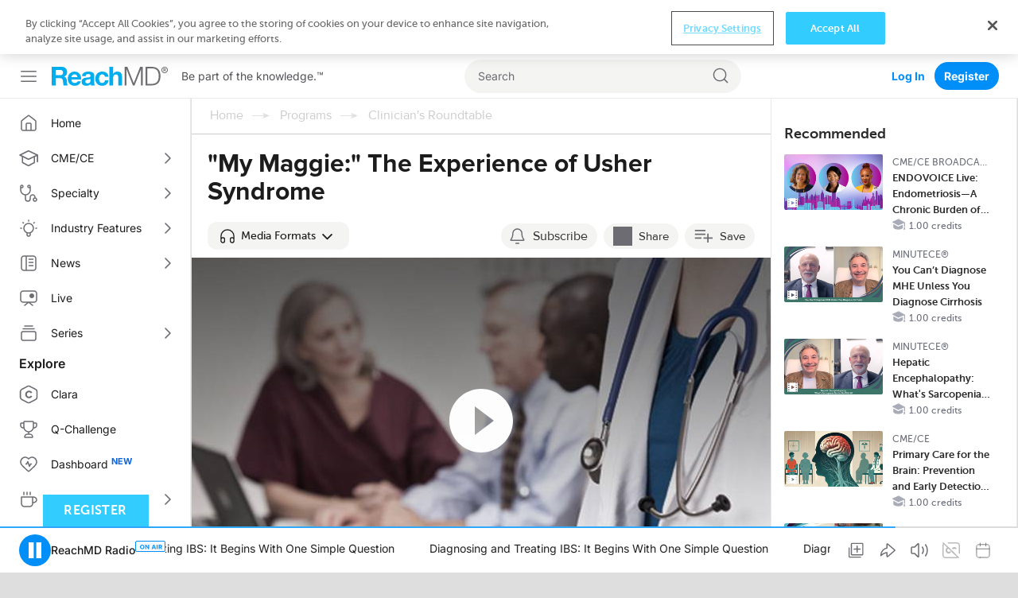

--- FILE ---
content_type: text/html; charset=utf-8
request_url: https://reachmd.com/programs/clinicians-roundtable/my-maggie-the-experience-of-usher-syndrome/2300/
body_size: 24029
content:
<!DOCTYPE html><html class="no-js normal-html"><head><meta charset="utf-8"><title>
        
    
        
            
            &quot;My Maggie:&quot; The Experience of Usher Syndrome
            
                Medical Education on ReachMD
            
        
    
    

        </title><meta name="description" content="In his book “My Maggie,” Chicago sports anchor Rich King writes a powerful, complex, and memorable love story about his childhood sweetheart and wife of 32 years. Diagnosed with hearing loss at the age of four, Maggie wore cumbersome hearing aids and felt the humiliation of being &quot;different.&quot; Slowly, an insidious disease later diagnosed as Usher Syndrome robbed her of vision. But she soldiered on, having fought three different cancers, changed careers in the middle of her life and fought to realize her dreams. Maggie King confronted this progressive disease with courage and dignity throughout her career in nursing and later as a strong advocate for the disabled."><meta name="dc.description" content="In his book “My Maggie,” Chicago sports anchor Rich King writes a powerful, complex, and memorable love story about his childhood sweetheart and wife of 32 years. Diagnosed with hearing loss at the age of four, Maggie wore cumbersome hearing aids and felt the humiliation of being &quot;different.&quot; Slowly, an insidious disease later diagnosed as Usher Syndrome robbed her of vision. But she soldiered on, having fought three different cancers, changed careers in the middle of her life and fought to realize her dreams. Maggie King confronted this progressive disease with courage and dignity throughout her career in nursing and later as a strong advocate for the disabled."><meta itemprop="description" content="In his book “My Maggie,” Chicago sports anchor Rich King writes a powerful, complex, and memorable love story about his childhood sweetheart and wife of 32 years. Diagnosed with hearing loss at the age of four, Maggie wore cumbersome hearing aids and felt the humiliation of being &quot;different.&quot; Slowly, an insidious disease later diagnosed as Usher Syndrome robbed her of vision. But she soldiered on, having fought three different cancers, changed careers in the middle of her life and fought to realize her dreams. Maggie King confronted this progressive disease with courage and dignity throughout her career in nursing and later as a strong advocate for the disabled."><link rel="canonical" href="https://reachmd.com/programs/clinicians-roundtable/my-maggie-the-experience-of-usher-syndrome/2300/" /><meta http-equiv="X-UA-Compatible" content="IE=edge"><link rel="shortcut icon" href="https://cdn.reachmd.com/uploads/branding/rmd/favicon.ico" type="image/x-icon"><link rel="icon" href="https://cdn.reachmd.com/uploads/branding/rmd/favicon.ico" type="image/x-icon"><meta name="viewport" content="width=device-width, initial-scale=1.0, minimum-scale=1.0"><meta name="theme-color" content="#3cf"><meta name="apple-itunes-app" content="app-id=316650626, app-argument=https://reachmd.com/segment/2300/?utm_source=71"><!-- Twitter Card data --><meta name="twitter:card" content=summary"><!-- Open Graph data --><meta property="og:title" content="&quot;My Maggie:&quot; The Experience of Usher Syndrome"><meta name="dc.title" content="&quot;My Maggie:&quot; The Experience of Usher Syndrome - ReachMD"><meta itemprop="name" content="&quot;My Maggie:&quot; The Experience of Usher Syndrome - ReachMD"><meta property="og:type" content="article"><meta property="og:description" content="In his book “My Maggie,” Chicago sports anchor Rich King writes a powerful, complex, and memorable love story about his childhood sweetheart and wife of 32 years. Diagnosed with hearing loss at the age of four, Maggie wore cumbersome hearing aids and felt the humiliation of being &quot;different.&quot; Slowly, an insidious disease later diagnosed as Usher Syndrome robbed her of vision. But she soldiered on, having fought three different cancers, changed careers in the middle of her life and fought to realize her dreams. Maggie King confronted this progressive disease with courage and dignity throughout her career in nursing and later as a strong advocate for the disabled."><meta property="og:url" content="https://reachmd.com/programs/clinicians-roundtable/my-maggie-the-experience-of-usher-syndrome/2300/"><meta property="og:image" content="https://cdn.reachmd.com/uploads/segments/ClinRoundtble-01.jpg"><meta itemprop="image" content="https://cdn.reachmd.com/uploads/segments/ClinRoundtble-01.jpg"><meta name="revisit-after" content="3 days"><meta name="copyright" content="© 2026"><meta name="dc.format" content="text/html"><meta name="dc.publisher" content="US HealthConnect"><meta name="dc.creator" content="Home - www.ushealthconnect.com"><!-- commenting moderation --><meta property="fb:app_id" content="354226591431919"><!-- OneTrust Cookies Consent Notice start for reachmd.com --><script src="https://cdn.cookielaw.org/scripttemplates/otSDKStub.js"  type="text/javascript" charset="UTF-8" data-domain-script=40efdf09-b23d-46fe-b2d1-29d80f6e6436 ></script><script src="https://privacyportal-eu-cdn.onetrust.com/privacy-notice-scripts/otnotice-1.0.min.js" type="text/javascript" charset="UTF-8" id="otprivacy-notice-script">
  
    settings="eyJjYWxsYmFja1VybCI6Imh0dHBzOi8vcHJpdmFjeXBvcnRhbC1ldS5vbmV0cnVzdC5jb20vcmVxdWVzdC92MS9wcml2YWN5Tm90aWNlcy9zdGF0cy92aWV3cyJ9"
  
</script><script type="text/javascript">
    let resolveOneTrust;
    window.onetrustLoaded = new Promise((resolve) => resolveOnetrust = resolve);
    function OptanonWrapper() {
      resolveOnetrust();
    }
</script><!-- OneTrust Cookies Consent Notice end for reachmd.com --><script>
            document.addEventListener('DOMContentLoaded', function() {
              const currentUrl = new URL(window.location.href);
              let removed = false;

              if (currentUrl.searchParams.has('rmd_tok')) {
                currentUrl.searchParams.delete('rmd_tok');
                removed = true;
              }

              if (currentUrl.searchParams.has('rmd_token')) {
                currentUrl.searchParams.delete('rmd_token');
                removed = true;
              }

              if (removed) {
                window.history.replaceState(null, '', currentUrl);
              }
            });
        </script><script async src='https://securepubads.g.doubleclick.net/tag/js/gpt.js'></script><!-- <script data-ad-client="ca-pub-3458590910979882" async src="https://pagead2.googlesyndication.com/pagead/js/adsbygoogle.js"></script> --><!-- Facebook Pixel Code --><script>
          !function(f,b,e,v,n,t,s){if(f.fbq)return;n=f.fbq=function(){n.callMethod?  n.callMethod.apply(n,arguments):n.queue.push(arguments)};if(!f._fbq)f._fbq=n; n.push=n;n.loaded=!0;n.version='2.0';n.queue=[];t=b.createElement(e);t.async=!0; t.src=v;s=b.getElementsByTagName(e)[0];s.parentNode.insertBefore(t,s)}(window, document,'script','//connect.facebook.net/en_US/fbevents.js');

          fbq('init', '1533524483605597');

          fbq('track', 'PageView', {
            
              content_ids: ['2300'],
              content_type: 'noncme',
            
            
          });

          
        </script><noscript><img height="1" width="1" style="display:none" src="https://www.facebook.com/tr?id=1533524483605597&ev=PageView&noscript=1" /></noscript><!-- End Facebook Pixel Code --><!--[if lt IE 9]><script src="//html5shiv.googlecode.com/svn/trunk/html5.js"></script><script>
            window.html5 || document.write('<script src="https://cdn.reachmd.com/assets/js/vendor/html5shiv.js"><\/script>')
        </script><![endif]--><style>
                :root {
                    --brand-main: #33CCFF;
                    --brand-secondary: #33CCFF;
                    --brand-tertiary: #95D7E9;
                    --brand-main-rgb: 51, 204, 255;
                    --brand-secondary-rgb: 51, 204, 255;
                    --brand-tertiary-rgb: 149, 215, 233;

                    --primary-cta-text: #FFFFFF;
                    --primary-cta-background: #33CCFF;
                    --primary-cta-text-active: #FFFFFF;
                    --primary-cta-background-active: #33CCFF;
                    --primary-cta-text-hover: #FFFFFF;
                    --primary-cta-background-hover: #33CCFF;
                }
            </style><link rel="stylesheet" href="https://cdn.reachmd.com/assets/css/common.css?f10cd365ef9f049d5326c610c6454f97"><!--[if lt IE 9]><link rel="stylesheet" href="https://cdn.reachmd.com/assets/css/ie8fixes.min.css?f10cd365ef9f049d5326c610c6454f97"><![endif]--><link rel="stylesheet" id="page-style-vjplayer" href="https://cdn.reachmd.com/assets/css/vjplayer.css?f10cd365ef9f049d5326c610c6454f97"><link rel="stylesheet" id="page-style-segment" href="https://cdn.reachmd.com/assets/css/segment.css?f10cd365ef9f049d5326c610c6454f97"><script>
    
    if (!window.location.origin) {
      window.location.origin = window.location.protocol + '//' + window.location.hostname + (window.location.port ? ':' + window.location.port: '');
    }
    window.currentSite = {
        brandEmail: 'info@reachmd.com',
        externalSegmentTrackingActive: false
    };
    window.isAndroidWebview = false;
    window.isIosWebview = false;
    window.reachMD = {
        
        siteName: 'ReachMD',
        brandName: 'ReachMD',
        webNotificationsPromptEnabled: true,
        inAppNotificationsEnabled: true,
        appVersion: 'v5.54.1',
        
        
        notifications: [],
        urls: {
            media: 'https://cdn.reachmd.com/',
            static: 'https://cdn.reachmd.com/assets/',
            login: '/accounts/login/',
            register: '/registration/register/',
            logger: {
                batch: '/b/',
                analytics_api_host: 'https://data.reachmd.com/',
                analytics_api_enabled: true,
            }
        },
        
        isMobile: false,
        
        gamId: '21928603557',
        serverTime: '2026-01-21T20:55:18.624171-0500',
        buildId: 'f10cd365ef9f049d5326c610c6454f97',
        stream: {
            src: 'https://s134.radiolize.com/radio/8020/radio.mp3',
            streamId: '24',
            title: 'ReachMD Radio',
            poster: 'https://cdn.reachmd.com/assets/img/common/poster_with_bg.jpg'
        },
        user: {
          'rmdvid': "",
          
          
          socialLogins: {
            fb: "/profiles/login/facebook/",
            ln: "/profiles/login/linkedin-oauth2/",
            apple: "/profiles/login/apple-id/",
            google: "/profiles/login/google-oauth2/"
          },
          
          'isLoggedIn': false,
          
          
          'isAppUser': false,
          
        },
        siteDateFormat: 'MM/dd/yyyy',
        siteId: 1,
        isTemplateV2: 'False',
        hasPrintSubscription: false,
        siteCode: 'rmd',
        sessionCookieName: 'sessionid',
        
        injected: {},
        visitedDi: {},
        newsletter: undefined,
        
        abt: [],
        stripePublicKey: 'pk_live_51OrNx6GcPT0G3zEdTGMnKj5SzK2QZW9l7go2bIyvYNDK5JCGKoBY3IfdusdMaScgRuJi5AXbj5BG1LdbFlno4aqB00DwLOfey3',
        stripeSubscriptionPublicKey: 'pk_live_51OtZhXIhq0322TCLqG3GadGbwi0CFC8rPCHThoqHpNAUEtwrd4dqetN3hcbBfdmU8qZdFsHFGNRgIdc02KnmUZd400kFdpjodk',
        tagData: undefined,
    };

    function fetchTagData() {
        var currentUrl = new URL(window.location.href);
        var apiUrl = new URL('/latest/profiles/api/ptags/', window.location.origin);

        var relevantParams = [
            'origin',
            'lorigin',
            'aforigin',
            'tporigin',
            'utm_source',
            'utm_profession',
            'utm_specialty'
        ];

        relevantParams.forEach(function(param) {
            var value = currentUrl.searchParams.get(param);
            if (value) {
                apiUrl.searchParams.set(param.replace(/utm_/g, 'u_'), value);
            }
        });

        fetch(apiUrl.toString(), {
            method: 'GET',
            credentials: 'same-origin',
            headers: {
                'Accept': 'application/json',
                'Content-Type': 'application/json',
            }
        })
        .then(function(response) {
            if (!response.ok) {
                throw new Error('Unable to retrieve tag data info: ' + response.statusText);
            }
            return response.json();
        })
        .then(function(data) {
            window.reachMD.tagData = {
                p: data.p || '',
                s: data.s || '',
                i: data.i || '',
                fi: data.fi || 'false',
            };
            if (typeof window.CustomEvent === 'function') {
                var event = new CustomEvent('tag.data.ready', {
                    detail: window.reachMD.tagData
                });
                window.dispatchEvent(event);
            }
        })
        .catch(function() {
            window.reachMD.tagData = {
                p: '',
                s: '',
                i: '',
                fi: 'false',
            };
            console.info('[LOG]: Unable to retrieve tag data info');
        });
    }

    fetchTagData();
</script><script>window.intlCopies = {};</script><script>
  (function (w, d, t, s, o, a, m) {
    w[o] = w[o] || function () {
      (w[o].q = w[o].q || []).push(arguments)
    };
    w[o].l = 1 * new Date();
    a = d.createElement(t);
    m = d.getElementsByTagName(t)[0];
    a.async = 1;
    a.src = s;
    m.parentNode.insertBefore(a, m)
  })
  
    (window, document, 'script', "https://cdn.reachmd.com/assets/js/logger.js", 'RMDTLOG');
  
  RMDTLOG('init');
</script><script>
                var facebookPixelInit = true;
                !function(f,b,e,v,n,t,s){if(f.fbq)return;n=f.fbq=function(){n.callMethod?
                n.callMethod.apply(n,arguments):n.queue.push(arguments)};if(!f._fbq)f._fbq=n;
                n.push=n;n.loaded=!0;n.version='2.0';n.queue=[];t=b.createElement(e);t.async=!0;
                t.src=v;s=b.getElementsByTagName(e)[0];s.parentNode.insertBefore(t,s)}(window,
                document,'script','https://connect.facebook.net/en_US/fbevents.js');

                fbq('init', '1533524483605597', {
                  
                });

                fbq('track', 'PageView', {
                  
                    content_ids: ['2300'],
                    content_type: 'noncme',
                  
                  
                });

                
                </script><noscript><img height="1" width="1" style="display:none"
                src="https://www.facebook.com/tr?id=1533524483605597&ev=PageView&noscript=1"
                /></noscript><!-- DO NOT MODIFY --><!-- End Facebook Pixel Code --><script type="text/javascript">
        _linkedin_partner_id = 228729
        window._linkedin_data_partner_ids = window._linkedin_data_partner_ids || [];
        window._linkedin_data_partner_ids.push(_linkedin_partner_id);
    </script><script type="text/javascript">
        (function(l) {
            if (!l) {
                window.lintrk = function(a,b) {
                    window.lintrk.q.push([a,b])};
                    window.lintrk.q=[]
            }
            var s = document.getElementsByTagName("script")[0];
            var b = document.createElement("script");
            b.type = "text/javascript";
            b.async = true;
            b.src = "https://snap.licdn.com/li.lms-analytics/insight.min.js";
            s.parentNode.insertBefore(b, s);})
        (window.lintrk);
    </script><noscript><img height="1" width="1" style="display:none;" alt="Inc"
             src="https://px.ads.linkedin.com/collect/?pid=228729&fmt=gif" /></noscript><!-- Twitter conversion tracking base and event code --><script>
  !function (e, t, n, s, u, a) {
    e.twq || (s = e.twq = function () {
      s.exe ? s.exe.apply(s, arguments) : s.queue.push(arguments);
    }, s.version = '1.1', s.queue = [], u = t.createElement(n), u.async = !0, u.src = 'https://static.ads-twitter.com/uwt.js',
      a = t.getElementsByTagName(n)[0], a.parentNode.insertBefore(u, a))
  }(window, document, 'script');
  
    twq('config', 'o221l');
  
  
    twq('event', 'tw-o221l-ocxjs', {});
  
</script><!-- End Twitter conversion tracking base code --><!-- RB2B Tracking Script (US traffic only) --><script>!function(key) {if (window.reb2b) return;window.reb2b = {loaded: true};var s = document.createElement("script");s.async = true;s.src = "https://ddwl4m2hdecbv.cloudfront.net/b/" + key + "/" + key + ".js.gz";document.getElementsByTagName("script")[0].parentNode.insertBefore(s, document.getElementsByTagName("script")[0]);}("4O7Z0HJ71GNX");</script><!-- End RB2B Tracking Script --><script>

(function (i, s, o, g, r, a, m) {
    i['NewGoogleAnalyticsObject'] = r;
    i[r] = i[r] || function () {
        (i.dataLayer = i.dataLayer || []).push(arguments)
    };
    a = s.createElement(o),
    m = s.getElementsByTagName(o)[0];
    a.async = 1;
    a.src = g;
    m.parentNode.insertBefore(a, m)
})(window, document, 'script', '//www.googletagmanager.com/gtag/js?id=G-PNC7XFMR2S', 'gtag');

gtag('js', new Date());
gtag('config', 'G-PNC7XFMR2S');

</script><script>
            var googletag = googletag || {};
            googletag.cmd = googletag.cmd || [];
            var adSlot1, adSlot2, adSlot3, adSlot4, adSlot5, adSlot6, adSlot7, adSlot8, adSlot9, adSlot10, adSlot11, adSlot12, adSlot13;
            var slots;
            googletag.cmd.push(function() {
                let mapLeader = googletag.sizeMapping().
                addSize([0, 0], [[320,50],[320,100],[300,50],[1,1],'fluid']).
                addSize([1025, 0], [[728, 90],[1,1]]).
                build();
                let mapBody = googletag.sizeMapping().
                addSize([0, 0], [[300,250],[320,50],[320,100],[300,50],[1,1],'fluid']).
                addSize([1025, 0], [[728, 90],[1,1]]).
                build();
                let mapRect = googletag.sizeMapping().
                addSize([0,0], []).
                addSize([1025,0], [[300,250],[1,1],'fluid']).
                build();
                let mapSticky = googletag.sizeMapping().
                addSize([0, 0], [[320,50],[300,50],[1,1]]).
                addSize([740, 0], [[728, 90],[1,1]]).
                addSize([1025, 0], [[970,90],[728,90],[1,1]]).
                build();
                adSlot1 = googletag.defineSlot('/21928603557/rmd/top', [728,90],'ad-top').defineSizeMapping(mapLeader).addService(googletag.pubads());
                adSlot2 = googletag.defineSlot('/21928603557/rmd/body1', [728,90],'ad-body1').defineSizeMapping(mapBody).addService(googletag.pubads());
                adSlot3 = googletag.defineSlot('/21928603557/rmd/body2', [728,90],'ad-body2').defineSizeMapping(mapBody).addService(googletag.pubads());
                adSlot4 = googletag.defineSlot('/21928603557/rmd/body3', [728,90],'ad-body3').defineSizeMapping(mapBody).addService(googletag.pubads());
                adSlot5 = googletag.defineSlot('/21928603557/rmd/body4', [728,90],'ad-body4').defineSizeMapping(mapBody).addService(googletag.pubads());
                adSlot6 = googletag.defineSlot('/21928603557/rmd/body5', [728,90],'ad-body5').defineSizeMapping(mapBody).addService(googletag.pubads());
                adSlot7 = googletag.defineSlot('/21928603557/rmd/body6', [728,90],'ad-body6').defineSizeMapping(mapBody).addService(googletag.pubads());
                adSlot8 = googletag.defineSlot('/21928603557/rmd/body7', [728,90],'ad-body7').defineSizeMapping(mapBody).addService(googletag.pubads());
                adSlot9 = googletag.defineSlot('/21928603557/rmd/sidebar', [300,250],'ad-sidebar').addService(googletag.pubads());
                adSlot10 = googletag.defineSlot('/21928603557/rmd/module', [300,250],'ad-module').defineSizeMapping(mapRect).addService(googletag.pubads());
                adSlot11 = googletag.defineSlot('/21928603557/rmd/interstitial', [[300, 250], [1, 1], 'fluid'], 'ad-interstitial').addService(googletag.pubads());
                adSlot12 = googletag.defineSlot('/21928603557/rmd/footer', [[728, 90], [1, 1]], 'ad-footer').defineSizeMapping(mapSticky).addService(googletag.pubads());
                adSlot13 = googletag.defineSlot('/21928603557/rmd/inarticle', [300,250], 'ad-inarticle').addService(googletag.pubads());

                window.trackingSlot = googletag
                .defineSlot('/21928603557/rmd/tracker', [1, 1], 'gam-tracker-slot')
                .addService(googletag.pubads());

                googletag.pubads().setTargeting("site", "reachmd");
                googletag.pubads().setTargeting("hn", window.location.hostname);
                // send user information on first load or refresh
                googletag.pubads().setTargeting("li", window.reachMD.user.isLoggedIn ? "true" : "false");
                googletag.pubads().disableInitialLoad();
                googletag.pubads().collapseEmptyDivs(true);
                googletag.pubads().enableSingleRequest();
                googletag.pubads().enableSyncRendering();
                googletag.enableServices();

                slots = {
                    top: adSlot1,
                    body1: adSlot2,
                    body2: adSlot3,
                    body3: adSlot4,
                    body4: adSlot5,
                    body5: adSlot6,
                    body6: adSlot7,
                    body7: adSlot8,
                    sidebar: adSlot9,
                    module: adSlot10,
                    interstitial: adSlot11,
                    footer: adSlot12,
                    inarticle: adSlot13,
                };
                if (typeof window.CustomEvent === 'function') {
                    const event = new CustomEvent('ads.service.enabled');
                    window.dispatchEvent(event);
                }
            });

            const getRos = function () {
                let ros = 'True';
                const rosElements = ['.object-data', '.js-agg-data', '.live-event-enrolment-data'];
                for (let _ = 0; _ < rosElements.length; _++) {
                    const element = document.querySelector(rosElements[_]);
                    if (element) {
                        ros = element.getAttribute("data-allow-run-of-site-ads");
                        break;
                    }
                }
                return ros;
            }

            var setUserTargeting = () => {
                googletag.cmd.push(() => {
                    googletag.pubads().setTargeting("s", window.reachMD.tagData.s);
                    googletag.pubads().setTargeting("p", window.reachMD.tagData.p);
                    googletag.pubads().setTargeting("i", window.reachMD.tagData.i);
                    googletag.pubads().setTargeting("fi", window.reachMD.tagData.fi);
                });
            };

            // send user information when navigate on site
            var sendUserInformation = function (notFoundPage=false) {
                googletag.cmd.push(() => {
                    const pathParts = window.location.pathname.substr(0).split("/");
                    if (pathParts[1]) {
                        googletag.pubads().setTargeting("agg1", pathParts[1]);
                    } else {
                        googletag.pubads().setTargeting("agg1", "home");
                    }

                    let agg2 = [];
                    if (document.querySelector(".object-data") && document.querySelector(".object-data").getAttribute("data-subcategories")) {
                        agg2 = document.querySelector(".object-data").getAttribute("data-subcategories").split(';').filter((category) => category);
                        if (pathParts[2]) {
                            agg2.push(pathParts[2]);
                        }
                        agg2 = agg2.map((categorySlug) => categorySlug.slice(0,40));
                        googletag.pubads().setTargeting("agg2", agg2);
                    } else {
                        googletag.pubads().setTargeting("agg2", pathParts[2] ? pathParts[2].slice(0,40) : "none");
                    }
                    googletag.pubads().setTargeting("ros", getRos());
                    if (document.getElementById('minute_ce_challenge_details')) {
                        googletag.pubads().setTargeting("details-program", document.getElementById('minute_ce_challenge_details').getAttribute('data-slug'));
                        googletag.pubads().setTargeting("tag", document.getElementById('minute_ce_challenge_details').getAttribute('data-id'));
                    } else {
                        googletag.pubads().setTargeting("details-program", document.querySelector(".object-data") && document.querySelector(".object-data").getAttribute("data-title") ? document.querySelector(".object-data").getAttribute("data-title").slice(0, 39) : "none");
                        googletag.pubads().setTargeting("tag", document.querySelector(".object-data") && document.querySelector(".object-data").getAttribute("data-id") ? document.querySelector(".object-data").getAttribute("data-id") : "none");
                    }
                    const dataElement = document.querySelector(".object-data") || document.querySelector(".js-agg-data");
                    const gamCampaignId = dataElement && dataElement.getAttribute("data-gam-campaign-id");
                    googletag.pubads().setTargeting("tlid", gamCampaignId ? gamCampaignId : "none");
                    googletag.pubads().setTargeting("pu", window.location.href);
                    if (notFoundPage) {
                        googletag.pubads().setTargeting("404", "true");
                    } else {
                        googletag.pubads().setTargeting("404", "false");
                    }
                    // Set 'typ' targeting for program type
                    const typValue = dataElement && dataElement.getAttribute("data-typ");
                    googletag.pubads().setTargeting("typ", typValue || "none");
                });
            };

            const adLabelHeight = 25;
            const dynamicLoadAds = function () {
                document.querySelectorAll('.ad-container .js-ad-banner').forEach((adElement) => {
                    const adId = adElement.id;
                    // InArticle Ad is rendered from React App, no need to refresh it here, also Sidebar ad is always visible from old code
                    if (adElement.getElementsByTagName('iframe').length ||
                        adElement.getAttribute('data-loaded') ||
                        adId === 'ad-sidebar' ||
                        adId === 'ad-inarticle'
                    ) {
                        return;
                    }

                    const slotName = adId.slice(adId.indexOf('-') + 1);

                    const style = adElement.getAttribute('style');
                    if (style) {
                        adElement.setAttribute('style', '');
                    }
                    const adPosition = adElement.getBoundingClientRect();
                    const halfAdHeight = adId === 'ad-module' ? 125 : 45;
                    const radioPlayer = document.querySelector('#sticky_radio_player .radio-sticky-player');
                    const radioPlayerHeight = radioPlayer ? radioPlayer.offsetHeight : 0;
                    const maxTopPosition = window.innerHeight - halfAdHeight - radioPlayerHeight;
                    const mainContent = document.querySelector('.sec-main-content');
                    const mainContentTopPosition = mainContent ? mainContent.getBoundingClientRect().top : 0;

                    if (style) {
                        adElement.setAttribute('style', style);
                    }

                    // Page header and desktop sticky radio player heights were taken into consideration
                    // when checking if ad is visible
                    if (adPosition.top >= mainContentTopPosition &&
                        Math.ceil(adPosition.top + adLabelHeight) < maxTopPosition &&
                        !adElement.getElementsByTagName('iframe').length
                    ) {
                        adElement.setAttribute('data-loaded', 'true');
                        window.refreshSlot(slotName);
                    } else {
                        adElement.setAttribute('data-visible', 'false');
                    }
                });
            };

            var refreshSidebarSlot = function() {
                googletag.cmd.push(function() {
                    googletag.pubads().refresh([ adSlot9 ], { changeCorrelator: false });
                });
            };

            var refreshSlots = function(addScrollListener = false) {
                dynamicLoadAds();
                if (addScrollListener) {
                    document.querySelector('.block-content').addEventListener('scroll', _.debounce(dynamicLoadAds, 100));
                }
            };

            var refreshSlot = function(slotName) {
                googletag.cmd.push(function() {
                    googletag.pubads().refresh([slots[slotName]], { changeCorrelator: false });
                });
            };
        </script><script>
// Auto-refresh functionality
(function() {
    const AD_REFRESH_INTERVAL_MS = 30000;
    const VIEWABILITY_THRESHOLD = 0.5;
    const VIEWABILITY_DURATION_MS = 1000;

    const autoRefreshState = new Map();
    let tabVisible = !document.hidden;


    // Tab visibility detection
    document.addEventListener('visibilitychange', function() {
        const wasVisible = tabVisible;
        tabVisible = !document.hidden;

        if (!wasVisible && tabVisible) {
            // Tab became visible, restart timers for viewable ads
            autoRefreshState.forEach(function(state, adId) {
                if (state.isViewable) {
                    startRefreshTimer(adId);
                }
            });
        } else if (wasVisible && !tabVisible) {
            // Tab became hidden, clear all refresh timers
            autoRefreshState.forEach(function(state) {
                clearTimeout(state.refreshTimer);
                state.refreshTimer = null;
            });
        }
    });

    function startRefreshTimer(adId) {
        const state = autoRefreshState.get(adId);
        if (!state) {
            return;
        }
        clearTimeout(state.refreshTimer);
        state.refreshTimer = setTimeout(function() {

            if (state.isViewable && tabVisible) {
                const slotName = adId.replace(/^ad-/, '');

                if (typeof window.reachMD !== 'undefined' &&
                    typeof window.reachMD.logger !== 'undefined' &&
                    typeof window.reachMD.logger.adImpression === 'function') {

                    googletag.cmd.push(function() {
                        const adSlots = googletag.pubads().getSlots();
                        const currentSlot = adSlots.find(function(slot) {
                            return slot.getSlotElementId() === adId;
                        });

                        if (currentSlot) {
                            const responseInfo = currentSlot.getResponseInformation();
                            window.reachMD.logger.adImpression({
                                slotId: slotName,
                                elementId: adId,
                                creativeId: responseInfo ? responseInfo.creativeId : null,
                                requestRate: state.requestRate || 0,
                                firstRate: state.firstRate || 0,
                                finalRate: state.finalRate || 0,
                                isRefreshed: true
                            });
                        }
                    });
                }

                if (typeof refreshSlot === 'function') {
                    const adElement = document.getElementById(adId);
                    if (adElement) {
                        // Find parent container - GAM manipulates the ad element directly, so we lock the container
                        // For React ads: look for parent with both ad-container-module and ad-container classes
                        // For Django template ads: look for .ad-container parent
                        let targetElement = adElement.closest('.ad-container-module.ad-container');
                        if (!targetElement) {
                            targetElement = adElement.closest('.ad-container');
                        }
                        targetElement = targetElement || adElement;

                        // Preserve current dimensions before refresh
                        const currentHeight = targetElement.offsetHeight;
                        const currentWidth = targetElement.offsetWidth;

                        if (currentHeight > 0) {
                            targetElement.style.setProperty('height', currentHeight + 'px', 'important');
                            targetElement.style.setProperty('width', currentWidth + 'px', 'important');
                            targetElement.style.overflow = 'hidden';
                        }

                        // Remove previous listeners if exist
                        if (state.slotRenderListener) {
                            googletag.pubads().removeEventListener('slotRenderEnded', state.slotRenderListener);
                            state.slotRenderListener = null;
                        }
                        if (state.slotOnloadListener) {
                            googletag.pubads().removeEventListener('slotOnload', state.slotOnloadListener);
                            state.slotOnloadListener = null;
                        }

                        // Set up listener BEFORE calling refreshSlot to catch the render event
                        const adSlots = googletag.pubads().getSlots();
                        const currentSlot = adSlots.find(function(slot) {
                            return slot.getSlotElementId() === adId;
                        });

                        if (currentSlot) {
                            // Create onload listener for when creative finishes loading
                            state.slotOnloadListener = function(event) {
                                if (event.slot === currentSlot) {
                                    // Ad creative has fully loaded, restore auto dimensions
                                    targetElement.style.removeProperty('height');
                                    targetElement.style.removeProperty('width');
                                    targetElement.style.minHeight = '';
                                    targetElement.style.overflow = '';

                                    // Remove listener after it fires
                                    googletag.pubads().removeEventListener('slotOnload', state.slotOnloadListener);
                                    state.slotOnloadListener = null;
                                }
                            };

                            // Create render listener to check if ad is empty
                            state.slotRenderListener = function(event) {
                                if (event.slot === currentSlot) {
                                    if (event.isEmpty) {
                                        // No ad loaded, free the space
                                        targetElement.style.removeProperty('height');
                                        targetElement.style.removeProperty('width');
                                        targetElement.style.height = '0';
                                        targetElement.style.width = '0';
                                        targetElement.style.minHeight = '0';
                                        targetElement.style.overflow = 'hidden';

                                        googletag.pubads().removeEventListener('slotRenderEnded', state.slotRenderListener);
                                        googletag.pubads().removeEventListener('slotOnload', state.slotOnloadListener);
                                        state.slotRenderListener = null;
                                        state.slotOnloadListener = null;
                                    } else {
                                        // Ad is rendering, onload listener will handle cleanup
                                        googletag.pubads().removeEventListener('slotRenderEnded', state.slotRenderListener);
                                        state.slotRenderListener = null;
                                    }
                                }
                            };

                            googletag.pubads().addEventListener('slotRenderEnded', state.slotRenderListener);
                            googletag.pubads().addEventListener('slotOnload', state.slotOnloadListener);
                        }
                    }

                    refreshSlot(slotName);
                }

                state.refreshCount = (state.refreshCount || 0) + 1;
            }

            // Restart timer
            startRefreshTimer(adId);
        }, AD_REFRESH_INTERVAL_MS);
    }

    function initAutoRefreshForAd(adElement) {
        const adId = adElement.id;
        const slotName = adId.replace(/^ad-/, '');

        if (slotName === 'interstitial') {
            return;
        }


        const state = {
            isViewable: false,
            refreshTimer: null,
            viewabilityTimer: null,
            refreshCount: 0,
            requestRate: 0,
            firstRate: 0,
            finalRate: 0,
            slotRenderListener: null,
            slotOnloadListener: null
        };
        autoRefreshState.set(adId, state);

        const observer = new IntersectionObserver(function(entries) {
            entries.forEach(function(entry) {
                const isCurrentlyViewable = entry.isIntersecting &&
                    entry.intersectionRatio >= VIEWABILITY_THRESHOLD;

                if (isCurrentlyViewable && !state.isViewable) {
                    // Ad became viewable, start confirmation timer
                    clearTimeout(state.viewabilityTimer);
                    state.viewabilityTimer = setTimeout(function() {
                        state.isViewable = true;
                        if (tabVisible) {
                            startRefreshTimer(adId);
                        }
                    }, VIEWABILITY_DURATION_MS);
                } else if (!isCurrentlyViewable && state.isViewable) {
                    // Ad is no longer viewable
                    state.isViewable = false;
                    clearTimeout(state.viewabilityTimer);
                    clearTimeout(state.refreshTimer);
                    state.refreshTimer = null;
                } else if (!isCurrentlyViewable) {
                    // Clear viewability timer if not viewable
                    clearTimeout(state.viewabilityTimer);
                }
            });
        }, {
            threshold: VIEWABILITY_THRESHOLD
        });

        observer.observe(adElement);
        state.observer = observer;
    }

    function waitForAdsToLoad(attempt = 1, maxAttempts = 20) {
        const adElements = document.querySelectorAll('.js-ad-banner');

        // Check if ads are actually rendered (have dimensions)
        const renderedAds = Array.from(adElements).filter(ad => {
            const rect = ad.getBoundingClientRect();
            return rect.width > 0 && rect.height > 0;
        });

        if (renderedAds.length > 0) {
            // Initialize auto-refresh for rendered ads
            renderedAds.forEach(initAutoRefreshForAd);

            // If there are more ads in DOM but not rendered yet, keep checking
            if (renderedAds.length < adElements.length && attempt < maxAttempts) {
                setTimeout(() => waitForAdsToLoad(attempt + 1, maxAttempts), 500);
            }
        } else if (attempt < maxAttempts) {
            // No ads found or none rendered yet, retry
            setTimeout(() => waitForAdsToLoad(attempt + 1, maxAttempts), 500);
        }
    }

    // Use MutationObserver to detect when ads are added to DOM
    function observeAdChanges() {
        const observer = new MutationObserver(function(mutations) {
            let adAdded = false;
            mutations.forEach(function(mutation) {
                mutation.addedNodes.forEach(function(node) {
                    if (node.nodeType === 1) { // Element node
                        if (node.classList && node.classList.contains('js-ad-banner')) {
                            adAdded = true;
                        } else if (node.querySelector && node.querySelector('.js-ad-banner')) {
                            adAdded = true;
                        }
                    }
                });
            });

            if (adAdded) {
                // Small delay to let the ad render
                setTimeout(() => waitForAdsToLoad(), 100);
            }
        });

        observer.observe(document.body, {
            childList: true,
            subtree: true
        });

        return observer;
    }

    // Start observing for ad changes when body is available
    let mutationObserver = null;
    function initMutationObserver() {
        if (!mutationObserver && document.body) {
            mutationObserver = observeAdChanges();
        }
    }

    // Initial check
    if (document.readyState === 'loading') {
        document.addEventListener('DOMContentLoaded', function() {
            waitForAdsToLoad();
            initMutationObserver();
        });
    } else {
        waitForAdsToLoad();
        initMutationObserver();
    }

    window.addEventListener('beforeunload', function() {
        autoRefreshState.forEach(function(state) {
            clearTimeout(state.refreshTimer);
            clearTimeout(state.viewabilityTimer);
            if (state.observer) {
                state.observer.disconnect();
            }
            if (state.slotRenderListener) {
                googletag.pubads().removeEventListener('slotRenderEnded', state.slotRenderListener);
            }
            if (state.slotOnloadListener) {
                googletag.pubads().removeEventListener('slotOnload', state.slotOnloadListener);
            }
        });
        if (mutationObserver) {
            mutationObserver.disconnect();
        }
    });
})();
 </script><script type="text/javascript" src="//script.crazyegg.com/pages/scripts/0011/0621.js" async="async"></script></head><body class="layout-desktop body nav-opened  mvt-font-updates "><!-- Facebook comments integration --><div id="fb-root"></div><header class="sec-head"><div class="page-logo"><div class="left-nav-hamburger js-toggle-left-nav"></div><div class="js-minimize-player-for-segment-playing"><a href="/" title="ReachMD"><img src="https://cdn.reachmd.com/uploads/branding/rmd/rmd_header-logo_isfiuosqzD.svg" alt="ReachMD" /></a></div><strong class="slogan">Be part of the knowledge.<span>&trade;</span></strong></div><div class="header-search"><div class="header-search__close-button js-header-search-close"></div><form
                    class="form header-search__form js-header-search-form"
                    method="get" action="/search/"
                ><div class="field field-text"><input id="form-search-field" type="text" placeholder="Search" name="q" gname="storesearch" /><input type="hidden" name="order_by" value="1"><div class="clear-search-input"></div></div><div class="field field-actions"><button type="submit"></button></div></form><div class="header-search__open-button js-header-search-open"></div></div><div class="links"><ul class="enter-links"><li><a class="js-rmdnet-login" href="/accounts/login/">Log In</a></li><li><a class="js-rmdnet-register" href="/registration/register/">Register</a></li></ul></div></header><section class="sec-main-content"><div class="block-sidebar has-prompt"><nav class="nav-main"><ul><li
                    
                    class="aim-menu-item home "
                ><a
                        href="/"
                        target="_blank"
                        class="leave-page js-minimize-player-for-segment-playing"
                    ><span>Home</span><span class="js-menu-item-arrow"></span></a></li><li
                    
                    class="aim-menu-item cme has-submenu "
                ><a
                        href="/cme/"
                        target="_blank"
                        class="leave-page js-minimize-player-for-segment-playing"
                    ><span>CME/CE</span><span class="js-menu-item-arrow"></span></a><div class="sec-submenu-container" id="cmece"><div class="sec-submenu"><div class="nav-submenu-container"><div class="nav nav-submenu"><h3>CME Learning Centers</h3><ul><li><a href="https://reachmd.com/advancesinCKM/" target="_blank" class="leave-page js-minimize-player-for-segment-playing" title="Advances in CKM">Advances in CKM</a></li><li><a href="https://reachmd.com/advances-in-masld-mash/" target="_blank" class="leave-page js-minimize-player-for-segment-playing" title="Advances in MASLD/MASH">Advances in MASLD/MASH</a></li><li><a href="https://reachmd.com/advances-in-obesity-management/" target="_blank" class="leave-page js-minimize-player-for-segment-playing" title="Advances in Obesity Management">Advances in Obesity Management</a></li><li><a href="https://reachmd.com/cme/advances-in-pah/" target="_blank" class="leave-page js-minimize-player-for-segment-playing" title="Advances in PAH">Advances in PAH</a></li><li><a href="/cme/attr-learning-center/" target="_blank" class="leave-page js-minimize-player-for-segment-playing" title="Amyloid Transthyretin (ATTR) Learning Center">Amyloid Transthyretin (ATTR) Learning Center</a></li><li><a href="https://reachmd.com/programs/global-heart-failure-academy/" target="_blank" class="leave-page js-minimize-player-for-segment-playing" title="Global Heart Failure Academy">Global Heart Failure Academy</a></li><li><a href="https://reachmd.com/cme/gMGmatters/" target="_blank" class="leave-page js-minimize-player-for-segment-playing" title="Myasthenia Matters">Myasthenia Matters</a></li><li><a href="/cme/neuro-frontiers-cme/" target="_blank" class="leave-page js-minimize-player-for-segment-playing" title="NeuroFrontiers CME">NeuroFrontiers CME</a></li></ul><h3>CME/CE Topic Areas</h3><ul><li><a href="/cme/allergy-asthma-and-immunology/" target="_blank" class="leave-page js-minimize-player-for-segment-playing" title="Allergy, Asthma, and Immunology">Allergy, Asthma, and Immunology</a></li><li><a href="/cme/cardiology/" target="_blank" class="leave-page js-minimize-player-for-segment-playing" title="Cardiology">Cardiology</a></li><li><a href="/cme/dermatology/" target="_blank" class="leave-page js-minimize-player-for-segment-playing" title="Dermatology">Dermatology</a></li><li><a href="/cme/emergency-medicine/" target="_blank" class="leave-page js-minimize-player-for-segment-playing" title="Emergency Medicine">Emergency Medicine</a></li><li><a href="/cme/endocrinology/" target="_blank" class="leave-page js-minimize-player-for-segment-playing" title="Endocrinology">Endocrinology</a></li></ul></div><div class="nav nav-submenu"><ul><li><a href="/cme/gastroenterology-and-hepatology/" target="_blank" class="leave-page js-minimize-player-for-segment-playing" title="Gastroenterology and Hepatology">Gastroenterology and Hepatology</a></li></ul><ul><li><a href="/cme/general-medicine-and-primary-care/" target="_blank" class="leave-page js-minimize-player-for-segment-playing" title="General Medicine and Primary Care">General Medicine and Primary Care</a></li></ul><ul><li><a href="/cme/infectious-diseases/" target="_blank" class="leave-page js-minimize-player-for-segment-playing" title="Infectious Diseases">Infectious Diseases</a></li></ul><ul><li><a href="/cme/genetics/" target="_blank" class="leave-page js-minimize-player-for-segment-playing" title="Genetics">Genetics</a></li></ul><ul><li><a href="/cme/nephrology/" target="_blank" class="leave-page js-minimize-player-for-segment-playing" title="Nephrology">Nephrology</a></li></ul><ul><li><a href="/cme/neurology-and-neurosurgery/" target="_blank" class="leave-page js-minimize-player-for-segment-playing" title="Neurology">Neurology</a></li></ul><ul><li><a href="/cme/nutrition/" target="_blank" class="leave-page js-minimize-player-for-segment-playing" title="Nutrition">Nutrition</a></li></ul><ul><li><a href="/cme/Oncology-and-Hematology/" target="_blank" class="leave-page js-minimize-player-for-segment-playing" title="Oncology and Hematology">Oncology and Hematology</a></li></ul><ul><li><a href="/cme/ophthalmology/" target="_blank" class="leave-page js-minimize-player-for-segment-playing" title="Ophthalmology">Ophthalmology</a></li></ul><ul><li><a href="/cme/pathology-and-laboratory-medicine/" target="_blank" class="leave-page js-minimize-player-for-segment-playing" title="Pathology and Laboratory Medicine">Pathology and Laboratory Medicine</a></li></ul><ul><li><a href="/cme/pediatrics/" target="_blank" class="leave-page js-minimize-player-for-segment-playing" title="Pediatrics">Pediatrics</a></li></ul><ul><li><a href="/cme/psychiatry-and-mental-health/" target="_blank" class="leave-page js-minimize-player-for-segment-playing" title="Psychiatry and Mental Health">Psychiatry and Mental Health</a></li></ul><ul><li><a href="/cme/pulmonary-medicine/" target="_blank" class="leave-page js-minimize-player-for-segment-playing" title="Pulmonary Medicine">Pulmonary Medicine</a></li></ul><ul><li><a href="/cme/radiology/" target="_blank" class="leave-page js-minimize-player-for-segment-playing" title="Radiology">Radiology</a></li></ul><ul><li><a href="/cme/rare-orphan-diseases/" target="_blank" class="leave-page js-minimize-player-for-segment-playing" title="Rare and Orphan Diseases">Rare and Orphan Diseases</a></li></ul></div><div class="nav nav-submenu"><ul><li><a href="/cme/rheumatology/" target="_blank" class="leave-page js-minimize-player-for-segment-playing" title="Rheumatology">Rheumatology</a></li></ul><ul><li><a href="/cme/surgery/" target="_blank" class="leave-page js-minimize-player-for-segment-playing" title="Surgery">Surgery</a></li></ul><ul><li><a href="/cme/medical-device-and-technology-cme/" target="_blank" class="leave-page js-minimize-player-for-segment-playing" title="Technology">Technology</a></li></ul><ul><li><a href="/cme/urology/" target="_blank" class="leave-page js-minimize-player-for-segment-playing" title="Urology">Urology</a></li></ul><ul><li><a href="/cme/womens-health/" target="_blank" class="leave-page js-minimize-player-for-segment-playing" title="Women&#x27;s Health">Women&#x27;s Health</a></li></ul></div></div><div class="nav-submenu-cta-container"><a href="/cme/" class="see-more global js-minimize-player-for-segment-playing" title="CME/CE">View all CME/CE</a></div></div></div></li><li
                    
                    class="aim-menu-item clinical-practice has-submenu "
                ><a
                        href="/clinical-practice/"
                        target="_blank"
                        class="leave-page js-minimize-player-for-segment-playing"
                    ><span>Specialty</span><span class="js-menu-item-arrow"></span></a><div class="sec-submenu-container" id="specialty"><div class="sec-submenu"><div class="nav-submenu-container"><div class="nav nav-submenu"><ul><li><a href="/clinical-practice/allergy-and-clinical-immunology/" target="_blank" class="leave-page js-minimize-player-for-segment-playing" title="Allergy and Clinical Immunology">Allergy and Clinical Immunology</a></li></ul><ul><li><a href="/clinical-practice/anesthesiology/" target="_blank" class="leave-page js-minimize-player-for-segment-playing" title="Anesthesiology">Anesthesiology</a></li></ul><ul><li><a href="/clinical-practice/cardiology/" target="_blank" class="leave-page js-minimize-player-for-segment-playing" title="Cardiology">Cardiology</a></li></ul><ul><li><a href="/clinical-practice/dermatology/" target="_blank" class="leave-page js-minimize-player-for-segment-playing" title="Dermatology">Dermatology</a></li></ul><ul><li><a href="/clinical-practice/emergency-medicine/" target="_blank" class="leave-page js-minimize-player-for-segment-playing" title="Emergency Medicine">Emergency Medicine</a></li></ul><ul><li><a href="/clinical-practice/endocrinology/" target="_blank" class="leave-page js-minimize-player-for-segment-playing" title="Endocrinology">Endocrinology</a></li></ul><ul><li><a href="/clinical-practice/gastroenterology-and-hepatology/" target="_blank" class="leave-page js-minimize-player-for-segment-playing" title="Gastroenterology and Hepatology">Gastroenterology and Hepatology</a></li></ul><ul><li><a href="/clinical-practice/general-medicine-and-primary-care/" target="_blank" class="leave-page js-minimize-player-for-segment-playing" title="General Medicine and Primary Care">General Medicine and Primary Care</a></li></ul><ul><li><a href="/clinical-practice/genetics/" target="_blank" class="leave-page js-minimize-player-for-segment-playing" title="Genetics">Genetics</a></li></ul><ul><li><a href="/clinical-practice/infectious-diseases/" target="_blank" class="leave-page js-minimize-player-for-segment-playing" title="Infectious Diseases">Infectious Diseases</a></li></ul><ul><li><a href="/clinical-practice/nephrology/" target="_blank" class="leave-page js-minimize-player-for-segment-playing" title="Nephrology">Nephrology</a></li></ul></div><div class="nav nav-submenu"><ul><li><a href="/clinical-practice/neurology-and-neurosurgery/" target="_blank" class="leave-page js-minimize-player-for-segment-playing" title="Neurology and Neurosurgery">Neurology and Neurosurgery</a></li></ul><ul><li><a href="/clinical-practice/nutrition/" target="_blank" class="leave-page js-minimize-player-for-segment-playing" title="Nutrition">Nutrition</a></li></ul><ul><li><a href="/clinical-practice/obgyn-and-womens-health/" target="_blank" class="leave-page js-minimize-player-for-segment-playing" title="OB/GYN and Women&#x27;s Health">OB/GYN and Women&#x27;s Health</a></li></ul><ul><li><a href="/clinical-practice/oncology-hematology/" target="_blank" class="leave-page js-minimize-player-for-segment-playing" title="Oncology - Hematology">Oncology - Hematology</a></li></ul><ul><li><a href="/clinical-practice/ophthalmology/" target="_blank" class="leave-page js-minimize-player-for-segment-playing" title="Ophthalmology">Ophthalmology</a></li></ul><ul><li><a href="/clinical-practice/optometry/" target="_blank" class="leave-page js-minimize-player-for-segment-playing" title="Optometry">Optometry</a></li></ul><ul><li><a href="/clinical-practice/pathology-and-lab-medicine/" target="_blank" class="leave-page js-minimize-player-for-segment-playing" title="Pathology and Lab Medicine">Pathology and Lab Medicine</a></li></ul><ul><li><a href="/clinical-practice/pediatrics/" target="_blank" class="leave-page js-minimize-player-for-segment-playing" title="Pediatrics">Pediatrics</a></li></ul><ul><li><a href="/clinical-practice/psychiatry-and-mental-health/" target="_blank" class="leave-page js-minimize-player-for-segment-playing" title="Psychiatry and Mental Health">Psychiatry and Mental Health</a></li></ul><ul><li><a href="/clinical-practice/pulmonary-medicine/" target="_blank" class="leave-page js-minimize-player-for-segment-playing" title="Pulmonary Medicine">Pulmonary Medicine</a></li></ul><ul><li><a href="/clinical-practice/radiology/" target="_blank" class="leave-page js-minimize-player-for-segment-playing" title="Radiology">Radiology</a></li></ul><ul><li><a href="/clinical-practice/rare-orphan-diseases/" target="_blank" class="leave-page js-minimize-player-for-segment-playing" title="Rare and Orphan Diseases">Rare and Orphan Diseases</a></li></ul></div><div class="nav nav-submenu"><ul><li><a href="/clinical-practice/rheumatology/" target="_blank" class="leave-page js-minimize-player-for-segment-playing" title="Rheumatology">Rheumatology</a></li></ul><ul><li><a href="/clinical-practice/sports-medicine/" target="_blank" class="leave-page js-minimize-player-for-segment-playing" title="Sports Medicine">Sports Medicine</a></li></ul><ul><li><a href="/clinical-practice/surgery/" target="_blank" class="leave-page js-minimize-player-for-segment-playing" title="Surgery">Surgery</a></li></ul><ul><li><a href="/clinical-practice/urology/" target="_blank" class="leave-page js-minimize-player-for-segment-playing" title="Urology">Urology</a></li></ul></div></div><div class="nav-submenu-cta-container"><a href="/clinical-practice/" class="see-more global js-minimize-player-for-segment-playing" title="Specialty">View all Specialty</a></div></div></div></li><li
                    
                    class="aim-menu-item industry-feature has-submenu "
                ><a
                        href="/industry-feature/"
                        target="_blank"
                        class="leave-page js-minimize-player-for-segment-playing"
                    ><span>Industry Features</span><span class="js-menu-item-arrow"></span></a><div class="sec-submenu-container" id="industry-features"><div class="sec-submenu"><div class="nav-submenu-container"><div class="nav nav-submenu"><ul><li><a href="/industry-feature/anesthesiology/" target="_blank" class="leave-page js-minimize-player-for-segment-playing" title="Anesthesiology">Anesthesiology</a></li></ul><ul><li><a href="/industry-feature/hit/" target="_blank" class="leave-page js-minimize-player-for-segment-playing" title="Cardiology">Cardiology</a></li></ul><ul><li><a href="/industry-feature/dermatology/" target="_blank" class="leave-page js-minimize-player-for-segment-playing" title="Dermatology">Dermatology</a></li></ul><ul><li><a href="/industry-feature/emergency-medicine/" target="_blank" class="leave-page js-minimize-player-for-segment-playing" title="Emergency Medicine">Emergency Medicine</a></li></ul><ul><li><a href="/industry-feature/endocrinology/" target="_blank" class="leave-page js-minimize-player-for-segment-playing" title="Endocrinology">Endocrinology</a></li></ul><ul><li><a href="/industry-feature/gastroenterology-and-hepatology/" target="_blank" class="leave-page js-minimize-player-for-segment-playing" title="Gastroenterology and Hepatology">Gastroenterology and Hepatology</a></li></ul><ul><li><a href="/industry-feature/general-medicine-and-primary-care/" target="_blank" class="leave-page js-minimize-player-for-segment-playing" title="General Medicine and Primary Care">General Medicine and Primary Care</a></li></ul><ul><li><a href="/industry-feature/infectious-diseases/" target="_blank" class="leave-page js-minimize-player-for-segment-playing" title="Infectious Diseases">Infectious Diseases</a></li></ul><ul><li><a href="/industry-feature/nephrology/" target="_blank" class="leave-page js-minimize-player-for-segment-playing" title="Nephrology">Nephrology</a></li></ul><ul><li><a href="/industry-feature/neurology-and-neurosurgery/" target="_blank" class="leave-page js-minimize-player-for-segment-playing" title="Neurology and Neurosurgery">Neurology and Neurosurgery</a></li></ul><ul><li><a href="/industry-feature/ob-gyn-and-womens-health/" target="_blank" class="leave-page js-minimize-player-for-segment-playing" title="OB/GYN and Women&#x27;s Health">OB/GYN and Women&#x27;s Health</a></li></ul><ul><li><a href="/industry-feature/oncology-hematology/" target="_blank" class="leave-page js-minimize-player-for-segment-playing" title="Oncology - Hematology">Oncology - Hematology</a></li></ul></div><div class="nav nav-submenu"><ul><li><a href="/industry-feature/ophthalmology/" target="_blank" class="leave-page js-minimize-player-for-segment-playing" title="Ophthalmology">Ophthalmology</a></li></ul><ul><li><a href="/industry-feature/pathology-and-lab-medicine/" target="_blank" class="leave-page js-minimize-player-for-segment-playing" title="Pathology and Lab Medicine">Pathology and Lab Medicine</a></li></ul><ul><li><a href="/industry-feature/pediatrics/" target="_blank" class="leave-page js-minimize-player-for-segment-playing" title="Pediatrics">Pediatrics</a></li></ul><ul><li><a href="/industry-feature/psychiatry-and-mental-health/" target="_blank" class="leave-page js-minimize-player-for-segment-playing" title="Psychiatry and Mental Health">Psychiatry and Mental Health</a></li></ul><ul><li><a href="/industry-feature/pulmonary-medicine/" target="_blank" class="leave-page js-minimize-player-for-segment-playing" title="Pulmonary Medicine">Pulmonary Medicine</a></li></ul><ul><li><a href="/industry-feature/rheumatology/" target="_blank" class="leave-page js-minimize-player-for-segment-playing" title="Rheumatology">Rheumatology</a></li></ul></div></div><div class="nav-submenu-cta-container"><a href="/industry-feature/" class="see-more global js-minimize-player-for-segment-playing" title="Industry Features">View all Industry Features</a></div></div></div></li><li
                    
                    class="aim-menu-item medical-news has-submenu "
                ><a
                        href="/medical-news/"
                        target="_blank"
                        class="leave-page js-minimize-player-for-segment-playing"
                    ><span>News</span><span class="js-menu-item-arrow"></span></a><div class="sec-submenu-container" id="news"><div class="sec-submenu"><div class="nav-submenu-container"><div class="nav nav-submenu"><ul><li><a href="/medical-news/business-of-medicine/" target="_blank" class="leave-page js-minimize-player-for-segment-playing" title="Business of Medicine">Business of Medicine</a></li></ul><ul><li><a href="/medical-news/covid-19-updates/" target="_blank" class="leave-page js-minimize-player-for-segment-playing" title="COVID-19 Updates">COVID-19 Updates</a></li></ul><ul><li><a href="/medical-news/global-health/" target="_blank" class="leave-page js-minimize-player-for-segment-playing" title="Global Health">Global Health</a></li></ul><ul><li><a href="/medical-news/health-policy/" target="_blank" class="leave-page js-minimize-player-for-segment-playing" title="Health Policy">Health Policy</a></li></ul><ul><li><a href="/medical-news/health-technology/" target="_blank" class="leave-page js-minimize-player-for-segment-playing" title="Health Technology">Health Technology</a></li></ul></div><div class="nav nav-submenu"><ul><li><a href="/medical-news/allergy-asthma-immunology/" target="_blank" class="leave-page js-minimize-player-for-segment-playing" title="Allergy, Asthma, and Immunology">Allergy, Asthma, and Immunology</a></li></ul><ul><li><a href="/medical-news/cardiology/" target="_blank" class="leave-page js-minimize-player-for-segment-playing" title="Cardiology">Cardiology</a></li></ul><ul><li><a href="/medical-news/dermatology/" target="_blank" class="leave-page js-minimize-player-for-segment-playing" title="Dermatology">Dermatology</a></li></ul><ul><li><a href="/medical-news/diabetes-and-endocrinology/" target="_blank" class="leave-page js-minimize-player-for-segment-playing" title="Diabetes &amp; Endocrinology">Diabetes &amp; Endocrinology</a></li></ul><ul><li><a href="/medical-news/emergency-medicine/" target="_blank" class="leave-page js-minimize-player-for-segment-playing" title="Emergency Medicine">Emergency Medicine</a></li></ul><ul><li><a href="/medical-news/gastroenterology/" target="_blank" class="leave-page js-minimize-player-for-segment-playing" title="Gastroenterology">Gastroenterology</a></li></ul><ul><li><a href="/medical-news/genetics/" target="_blank" class="leave-page js-minimize-player-for-segment-playing" title="Genetics">Genetics</a></li></ul><ul><li><a href="/medical-news/geriatrics/" target="_blank" class="leave-page js-minimize-player-for-segment-playing" title="Geriatrics">Geriatrics</a></li></ul><ul><li><a href="/medical-news/infectious-disease/" target="_blank" class="leave-page js-minimize-player-for-segment-playing" title="Infectious Disease">Infectious Disease</a></li></ul><ul><li><a href="/medical-news/mens-health/" target="_blank" class="leave-page js-minimize-player-for-segment-playing" title="Men&#x27;s Health">Men&#x27;s Health</a></li></ul><ul><li><a href="/medical-news/nephrology/" target="_blank" class="leave-page js-minimize-player-for-segment-playing" title="Nephrology">Nephrology</a></li></ul><ul><li><a href="/medical-news/neurology/" target="_blank" class="leave-page js-minimize-player-for-segment-playing" title="Neurology">Neurology</a></li></ul></div><div class="nav nav-submenu"><ul><li><a href="/medical-news/nutrition/" target="_blank" class="leave-page js-minimize-player-for-segment-playing" title="Nutrition">Nutrition</a></li></ul><ul><li><a href="/medical-news/ob-gyn-and-womens-health/" target="_blank" class="leave-page js-minimize-player-for-segment-playing" title="OB/GYN &amp; Women&#x27;s Health">OB/GYN &amp; Women&#x27;s Health</a></li></ul><ul><li><a href="/medical-news/oncology/" target="_blank" class="leave-page js-minimize-player-for-segment-playing" title="Oncology">Oncology</a></li></ul><ul><li><a href="/medical-news/ophthalmology/" target="_blank" class="leave-page js-minimize-player-for-segment-playing" title="Ophthalmology">Ophthalmology</a></li></ul><ul><li><a href="/medical-news/pediatrics/" target="_blank" class="leave-page js-minimize-player-for-segment-playing" title="Pediatrics">Pediatrics</a></li></ul><ul><li><a href="/medical-news/primary-care/" target="_blank" class="leave-page js-minimize-player-for-segment-playing" title="Primary Care">Primary Care</a></li></ul><ul><li><a href="/medical-news/psychiatry-and-mental-health/" target="_blank" class="leave-page js-minimize-player-for-segment-playing" title="Psychiatry">Psychiatry</a></li></ul><ul><li><a href="/medical-news/pulmonary-medicine/" target="_blank" class="leave-page js-minimize-player-for-segment-playing" title="Pulmonary Medicine">Pulmonary Medicine</a></li></ul><ul><li><a href="/medical-news/radiology/" target="_blank" class="leave-page js-minimize-player-for-segment-playing" title="Radiology">Radiology</a></li></ul><ul><li><a href="/medical-news/rheumatology/" target="_blank" class="leave-page js-minimize-player-for-segment-playing" title="Rheumatology">Rheumatology</a></li></ul><ul><li><a href="/medical-news/sports-medicine/" target="_blank" class="leave-page js-minimize-player-for-segment-playing" title="Sports Medicine">Sports Medicine</a></li></ul><ul><li><a href="/medical-news/surgery/" target="_blank" class="leave-page js-minimize-player-for-segment-playing" title="Surgery">Surgery</a></li></ul></div></div><div class="nav-submenu-cta-container"><a href="/medical-news/" class="see-more global js-minimize-player-for-segment-playing" title="News">View all News</a></div></div></div></li><li
                    
                      data-start-time="2026-05-27T19:30:00-04:00"
                      data-end-time="2026-05-27T20:30:00-04:00"
                    
                    class="aim-menu-item meetingsnew  rmd-main-menu-item"
                ><a
                        href="/meetings/new/"
                        target="_blank"
                        class="leave-page js-minimize-player-for-segment-playing"
                    ><span>Live</span><span class="js-menu-item-arrow"></span></a></li><li
                    
                    class="aim-menu-item programs has-submenu "
                ><a
                        href="/programs/"
                        target="_blank"
                        class="leave-page js-minimize-player-for-segment-playing"
                    ><span>Series</span><span class="js-menu-item-arrow"></span></a><div class="sec-submenu-container" id="series"><div class="sec-submenu"><div class="nav-submenu-container"><div class="nav nav-submenu"><ul><li><a href="/programs/advances-in-womens-health/" target="_blank" class="leave-page js-minimize-player-for-segment-playing" title="Advances in Women&#x27;s Health">Advances in Women&#x27;s Health</a></li></ul><ul><li><a href="/programs/Audioabstracts/" target="_blank" class="leave-page js-minimize-player-for-segment-playing" title="AudioAbstracts">AudioAbstracts</a></li></ul><ul><li><a href="/programs/clinicians-roundtable/" target="_blank" class="leave-page js-minimize-player-for-segment-playing" title="Clinician&#x27;s Roundtable">Clinician&#x27;s Roundtable</a></li></ul><ul><li><a href="/programs/cme/" target="_blank" class="leave-page js-minimize-player-for-segment-playing" title="CME/CE">CME/CE</a></li></ul><ul><li><a href="/programs/covid-19-frontlines/" target="_blank" class="leave-page js-minimize-player-for-segment-playing" title="COVID-19: On The Frontlines">COVID-19: On The Frontlines</a></li></ul><ul><li><a href="/programs/curious-headlines-dispatches-from-the-stranger-side-of-medicine/" target="_blank" class="leave-page js-minimize-player-for-segment-playing" title="Curious Headlines">Curious Headlines</a></li></ul><ul><li><a href="/programs/dermconsult/" target="_blank" class="leave-page js-minimize-player-for-segment-playing" title="DermConsult">DermConsult</a></li></ul><ul><li><a href="/programs/diabetes-discourse/" target="_blank" class="leave-page js-minimize-player-for-segment-playing" title="Diabetes Discourse">Diabetes Discourse</a></li></ul><ul><li><a href="/programs/everyday-family-medicine/" target="_blank" class="leave-page js-minimize-player-for-segment-playing" title="Everyday Family Medicine">Everyday Family Medicine</a></li></ul><ul><li><a href="/programs/eye-on-ocular-health/" target="_blank" class="leave-page js-minimize-player-for-segment-playing" title="Eye on Ocular Health">Eye on Ocular Health</a></li></ul></div><div class="nav nav-submenu"><ul><li><a href="/programs/gi-insights/" target="_blank" class="leave-page js-minimize-player-for-segment-playing" title="GI Insights">GI Insights</a></li></ul><ul><li><a href="/programs/global-heart-failure-academy/" target="_blank" class="leave-page js-minimize-player-for-segment-playing" title="Global Heart Failure Academy">Global Heart Failure Academy</a></li></ul><ul><li><a href="/programs/grand-rounds-nation/" target="_blank" class="leave-page js-minimize-player-for-segment-playing" title="Grand Rounds Nation®">Grand Rounds Nation®</a></li></ul><ul><li><a href="/programs/heart-matters/" target="_blank" class="leave-page js-minimize-player-for-segment-playing" title="Heart Matters">Heart Matters</a></li></ul><ul><li><a href="/programs/lipid-luminations/" target="_blank" class="leave-page js-minimize-player-for-segment-playing" title="Lipid Luminations">Lipid Luminations</a></li></ul><ul><li><a href="/programs/neurofrontiers/" target="_blank" class="leave-page js-minimize-player-for-segment-playing" title="NeuroFrontiers">NeuroFrontiers</a></li></ul><ul><li><a href="/programs/partners-in-practice/" target="_blank" class="leave-page js-minimize-player-for-segment-playing" title="Partners in Practice">Partners in Practice</a></li></ul><ul><li><a href="/programs/primary-care-today/" target="_blank" class="leave-page js-minimize-player-for-segment-playing" title="Primary Care Today">Primary Care Today</a></li></ul><ul><li><a href="/programs/project-oncology/" target="_blank" class="leave-page js-minimize-player-for-segment-playing" title="Project Oncology">Project Oncology</a></li></ul><ul><li><a href="/programs/reachmd-briefs/" target="_blank" class="leave-page js-minimize-player-for-segment-playing" title="ReachMD Briefs">ReachMD Briefs</a></li></ul><ul><li><a href="/programs/vaccination/" target="_blank" class="leave-page js-minimize-player-for-segment-playing" title="VacciNation">VacciNation</a></li></ul></div><div class="nav nav-submenu"><h3>Spotlight On:</h3><ul><li><a href="/programs/spotlight-acne/" target="_blank" class="leave-page js-minimize-player-for-segment-playing" title="Acne">Acne</a></li><li><a href="/programs/spotlight-on-arthritis/" target="_blank" class="leave-page js-minimize-player-for-segment-playing" title="Arthritis">Arthritis</a></li><li><a href="/programs/spotlight-on-asthma/" target="_blank" class="leave-page js-minimize-player-for-segment-playing" title="Asthma">Asthma</a></li><li><a href="/programs/spotlight-attr-cm/" target="_blank" class="leave-page js-minimize-player-for-segment-playing" title="ATTR-CM">ATTR-CM</a></li><li><a href="/programs/spotlight-covid-19/" target="_blank" class="leave-page js-minimize-player-for-segment-playing" title="COVID-19">COVID-19</a></li><li><a href="/programs/spotlight-metastatic-breast-cancer/" target="_blank" class="leave-page js-minimize-player-for-segment-playing" title="Metastatic Breast Cancer">Metastatic Breast Cancer</a></li><li><a href="/programs/spotlight-on-obesity/" target="_blank" class="leave-page js-minimize-player-for-segment-playing" title="Obesity">Obesity</a></li><li><a href="/programs/spotlight-psoriasis/" target="_blank" class="leave-page js-minimize-player-for-segment-playing" title="Psoriasis">Psoriasis</a></li></ul></div></div><div class="nav-submenu-cta-container"><a href="/programs/" class="see-more global js-minimize-player-for-segment-playing" title="Series">View all Series</a></div></div></div></li></ul><ul><li class="aim-menu-header">Explore</li><li class="aim-menu-item clara"><a
                            class="leave-page js-rmdnet-login js-minimize-player-for-segment-playing"
                            href="/accounts/login/?next=/clara/"
                            data-next="/clara/"
                        ><span>Clara</span></a></li><li
                    
                    class="aim-menu-item q-challenge "
                ><a
                        href="/q-challenge/"
                        target="_blank"
                        class="leave-page js-minimize-player-for-segment-playing"
                    ><span>Q-Challenge</span><span class="js-menu-item-arrow"></span></a></li><li
                    
                    class="aim-menu-item cardio-dashboard "
                ><a
                        href="/cardio-dashboard/"
                        target="_blank"
                        class="leave-page js-minimize-player-for-segment-playing"
                    ><span>Dashboard</span><span class="js-menu-item-arrow"></span></a></li><li
                    
                    class="aim-menu-item doctors-lounge has-submenu "
                ><a
                        href="/doctors-lounge/"
                        target="_blank"
                        class="leave-page js-minimize-player-for-segment-playing"
                    ><span>Doctor’s Lounge</span><span class="js-menu-item-arrow"></span></a><div class="sec-submenu-container" id="doctors-lounge"><div class="sec-submenu"><div class="nav-submenu-container"><div class="nav nav-submenu"><h3>Lifestyle</h3><ul><li><a href="/doctors-lounge/brain-games/" target="_blank" class="leave-page js-minimize-player-for-segment-playing" title="Brain Games">Brain Games</a></li><li><a href="/doctors-lounge/exercise-fitness/" target="_blank" class="leave-page js-minimize-player-for-segment-playing" title="Exercise &amp; Fitness">Exercise &amp; Fitness</a></li><li><a href="/doctors-lounge/healthcare-heroes/" target="_blank" class="leave-page js-minimize-player-for-segment-playing" title="Healthcare Heroes">Healthcare Heroes</a></li><li><a href="/doctors-lounge/humor/" target="_blank" class="leave-page js-minimize-player-for-segment-playing" title="Humor">Humor</a></li><li><a href="/doctors-lounge/nutrition/" target="_blank" class="leave-page js-minimize-player-for-segment-playing" title="Nutrition">Nutrition</a></li><li><a href="/doctors-lounge/op-ed/" target="_blank" class="leave-page js-minimize-player-for-segment-playing" title="Op-Ed">Op-Ed</a></li></ul></div><div class="nav nav-submenu"><h3>Trending Topics</h3><ul><li><a href="/doctors-lounge/business-of-medicine/" target="_blank" class="leave-page js-minimize-player-for-segment-playing" title="Business of Medicine">Business of Medicine</a></li><li><a href="/doctors-lounge/ethics/" target="_blank" class="leave-page js-minimize-player-for-segment-playing" title="Ethics">Ethics</a></li><li><a href="/doctors-lounge/finance/" target="_blank" class="leave-page js-minimize-player-for-segment-playing" title="Finance">Finance</a></li><li><a href="/doctors-lounge/global-medicine/" target="_blank" class="leave-page js-minimize-player-for-segment-playing" title="Global Medicine">Global Medicine</a></li><li><a href="/doctors-lounge/health-disparities/" target="_blank" class="leave-page js-minimize-player-for-segment-playing" title="Health Disparities">Health Disparities</a></li><li><a href="/doctors-lounge/healthcare-policy/" target="_blank" class="leave-page js-minimize-player-for-segment-playing" title="Healthcare Policy">Healthcare Policy</a></li><li><a href="/doctors-lounge/medical-research/" target="_blank" class="leave-page js-minimize-player-for-segment-playing" title="Medical Research">Medical Research</a></li><li><a href="/doctors-lounge/practice-management/" target="_blank" class="leave-page js-minimize-player-for-segment-playing" title="Practice Management">Practice Management</a></li><li><a href="/doctors-lounge/healthcare-technology/" target="_blank" class="leave-page js-minimize-player-for-segment-playing" title="Technology">Technology</a></li></ul></div></div><div class="nav-submenu-cta-container"><a href="/doctors-lounge/" class="see-more global js-minimize-player-for-segment-playing" title="Doctor’s Lounge">View all Doctor’s Lounge</a></div></div></div></li><li class="aim-menu-item playlistpublic"><a href="/playlist/public/" target="_blank" class="leave-page js-minimize-player-for-segment-playing"><span>Playlists</span></a></li><li
                    
                    class="aim-menu-item careers "
                ><a
                        href="/careers/"
                        target="_blank"
                        class="leave-page js-minimize-player-for-segment-playing"
                    ><span>Healthcare Jobs</span><span class="js-menu-item-arrow"></span></a></li></ul><button class="btn-cta btn-create-profile newsletter-popup__open">Newsletter Signup</button></nav><div id="js-app-qr-code" class="app__qr__code"><div class="app__qr__code-image"></div><div class="app__qr__code-text">Continue your experience in our iOS app!</div></div></div><div class="block-content "><div class="page-wrapper user-not_authenticated"><input type="hidden" name="csrfmiddlewaretoken" value="seqqN06fPwaQIMJO629YinwSPBy8tqnWhkYamugFk9t7mDj4YLXo9jzsSnJUFk8V"><div class="block-main"><div id="notification_container"></div><div id="pjax-wrapper"><ol itemscope itemtype="https://schema.org/BreadcrumbList" class="sec sec-breadcrumbs"><li itemprop="itemListElement" itemscope itemtype="https://schema.org/ListItem"><a
          class="js-minimize-player-for-segment-playing"
          itemprop="item"
          itemscope
          itemtype="https://schema.org/WebPage"
          itemid="https://reachmd.com/"
          href="/"
        ><span itemprop="name">Home</span></a><meta itemprop="position" content="1" /></li><li itemprop="itemListElement" itemscope itemtype="https://schema.org/ListItem"><a
            class="js-minimize-player-for-segment-playing"
            itemprop="item"
            itemscope
            itemtype="https://schema.org/WebPage"
            itemid="https://reachmd.com/programs/"
            href="/programs/"
          ><span itemprop="name">Programs</span></a><meta itemprop="position" content="2" /></li><li itemprop="itemListElement" itemscope itemtype="https://schema.org/ListItem"><a
            class="js-minimize-player-for-segment-playing"
            itemprop="item"
            itemscope
            itemtype="https://schema.org/WebPage"
            itemid="https://reachmd.com/programs/clinicians-roundtable/"
            href="/programs/clinicians-roundtable/"
          ><span itemprop="name">Clinician&#x27;s Roundtable</span></a><meta itemprop="position" content="3" /></li></ol><div class="js-ad-top ad-top-space-mobile"><div class="ad-container"><div class="ad-advertisement-label" id="ad-top-label">advertisement</div><div id='ad-top' class="js-ad-banner"><script type='text/javascript'>
        googletag.cmd.push(function() {
          googletag.display('ad-top');
        });
      </script></div></div></div><input id="custom-style-id" type="hidden" value="None" /><input id="custom-style-segment-id" type="hidden" value="2300" /><div class="sec-episode details-segment-page new-version"><header
      class="object-data js-segment-data with-details"
      
      data-has-chapters="0"
      data-is-cme="false"
      data-tracking="[]"
      data-has-text-activity="False"
      data-model="segment"
      
      data-id="2300"
      data-display-version="1"
      data-title="&quot;My Maggie:&quot; The Experience of Usher Syndrome"
      data-allow-run-of-site-ads="True"
      data-hotjar-enabled="True"
      data-is-restricted="false"
      data-display-external-link-modal="True"
      data-display-as-archived="False"
      
      data-ask-desired-credit-type="false"
      data-has-front-matter="false"
      data-user-qualified-to-claim-credit="True"
      data-media-restricted-percentage="0"
      data-has-kynectiv-activity="False"
      data-gam-campaign-id="none"
  ><h1><strong >"My Maggie:" The Experience of Usher Syndrome</strong></h1><button class="sec-quiz__header__close"></button></header><script type="application/ld+json">{"@context": "http://schema.org/", "@type": "AudioObject", "contentUrl": "https://reachmd.com/programs/clinicians-roundtable/my-maggie-the-experience-of-usher-syndrome/2300/audio/2040/", "description": "In his book “My Maggie,” Chicago sports anchor Rich King writes a powerful, complex, and memorable love story about his childhood sweetheart and wife of 32", "name": "\"My Maggie:\" The Experience of Usher Syndrome", "thumbnailUrl": "https://cdn.reachmd.com/uploads/segments/ClinRoundtble-01.jpg", "uploadDate": "2007-12-24T15:46:29+00:00"}</script><div
          class="segment-details"
          data-eligible-for-new-media-format="true"
        ><div class="rmd-media-format loading"><input id="media-format-toggler" type="checkbox" class="rmd-media-format__toggler"><label
        role="button"
        tabindex="0"
        for="media-format-toggler"
        class="rmd-media-format__label selected-type-audio"
      ><span></span><span class="rmd-media-format__label-element">Media Formats</span><span></span></label><ul class="rmd-media-format__dropdown js-activities-container js-activity-list-container"><li
              class="js-activity activity-type-audio activity-type-item"
              data-actions="[{&quot;action&quot;: &quot;modal-pjax&quot;, &quot;pjax-url&quot;: null, &quot;modal-url&quot;: &quot;/programs/clinicians-roundtable/my-maggie-the-experience-of-usher-syndrome/2300/audio/2040/&quot;, &quot;title&quot;: &quot;\u201dMy Maggie:\u201d The Experience of Usher Syndrome&quot;}]"
              data-activity-type="audio"
              data-display-version="1"
              data-display-as="None"
              data-tracking="[]"
              data-activity-id="2040"
              data-segment-id="2300"
              data-subtitle-items="0"
              data-is-restricted="false"
              
              data-activity-length="660"
              data-activity-started=""
              
              
              data-required-login="1"
            ><span></span><button>
                
                  
                    Audio
                  
                
              </button></li><li
              class="js-activity activity-type-podcast activity-type-item"
              data-actions="[{&quot;action&quot;: &quot;download&quot;, &quot;url&quot;: &quot;/programs/clinicians-roundtable/my-maggie-the-experience-of-usher-syndrome/2300/podcast/2041.mp3&quot;, &quot;external&quot;: false, &quot;megaphone_enabled&quot;: false, &quot;file_name&quot;: &quot;2300_King_Pickard_11.mp3&quot;}]"
              data-activity-type="podcast"
              data-display-version="1"
              data-display-as="None"
              data-tracking="[]"
              data-activity-id="2041"
              data-segment-id="2300"
              data-subtitle-items="0"
              data-is-restricted="false"
              
              
              data-activity-started=""
              
              
              data-required-login="1"
            ><span></span><button>
                
                  
                    Podcast
                  
                
              </button></li></ul></div><div class="share-icons item--playlist hidden-mobile-and-smtablet"><div
                id="subscribe_tooltip"
                data-segment-id="2300"
                class="subscribe_tooltip_skeleton"
                data-has-class-name-loading="subscribe_tooltip_skeleton"
              ></div><div class="share js-open-share-modal"><span class="share-icon"></span><span>Share</span></div><a href="/accounts/login/?next=/programs/clinicians-roundtable/my-maggie-the-experience-of-usher-syndrome/2300/?save_to_playlist=1"
                 class="save btn--action js-rmdnet-login"><span class="save-icon"></span><span>Save</span></a></div></div><div class="episode-content"><div class="activity-triggers"><figure class=" activity-type-audio js-activity-main " data-display-as="None"><div class="button"><img data-original="https://cdn.reachmd.com/cache/6a/14/6a140354a030dbf2938f4f2d7fd0ac10.jpg"
                src="https://cdn.reachmd.com/assets/img/common/placeholders/media-728x410.svg"
                alt="ReachMD Healthcare Image"
                class="lazy"
                data-srcset="https://cdn.reachmd.com/cache/6a/14/6a140354a030dbf2938f4f2d7fd0ac10.jpg 1x, https://cdn.reachmd.com/cache/51/83/518361237c369bf60bcac1496cf9d511.jpg 2x" /><div class="activity-main-buttons"><div class="information js-hover-restart"><span class="restart">Restart</span><label class="tooltip">Restart Program</label></div><div class="information js-play-resume-hover"><span>Resume</span><label class="tooltip">Play Program</label></div></div></div></figure><div class="share-icons item--playlist hidden-mobile-and-smtablet live-events-microsites-share-icons"><div class="share js-open-share-modal"><span class="share-icon"></span><span>Share</span></div><a href="/accounts/login/?next=/programs/clinicians-roundtable/my-maggie-the-experience-of-usher-syndrome/2300/?save_to_playlist=1"
          class="save btn--action js-rmdnet-login"><span class="save-icon"></span><span>Save</span></a><div class="like sec sec-like"><div class="likes-counter">1</div><a href="#" class="js-di-like btn btn-like" data-like-id="2300"
         data-like-type="segment"><span class="label label-like">Like</span><span class="label label-liked">Liked</span></a></div></div><div class="js-activities-contents"><div class="activity-type-audio modal"
           
           id="activity-2040"  style="display: none;"><div class="modal-holder"><div class="modal__header"><h3 class="transcript-title">Transcript </h3><h3>"My Maggie:" The Experience of Usher Syndrome</h3><a href="/programs/clinicians-roundtable/my-maggie-the-experience-of-usher-syndrome/2300/ " class="js-pjax-me sec-quiz__header__close">close</a></div><div class="modal__main-content"><div class="vj-player-box"><video
      class="video-js vjs-big-play-centered vjs-show-big-play-button-on-pause"
      playsinline
      webkit-playsinline
      controls
      type="video/mp4"
      preload="none"
      
        
          
              poster="https://cdn.reachmd.com/assets/img/common/audio-placeholder.jpg"
          
        
      

      id="my-vj-player-2040"><source src="/programs/clinicians-roundtable/my-maggie-the-experience-of-usher-syndrome/2300/audio/2040/" type="video/mp4"/></video></div></div><div class="sec-nav-container"><div class="sec-nav-row"><ul class="sec-nav__buttons-list"></ul></div></div></div></div><div class="activity-type-podcast modal"
           
           id="activity-2041"  style="display: none;"><div class="modal-holder"></div></div></div></div><div class="share-modal-action-container"><div class="share-modal-action-container-title">Share this program on:</div><div class="share-modal-action-container-items"><div class="share-modal-action-container-items-item share-list__fb js-facebook" onclick="window.open('https://www.facebook.com/sharer.php?u=https://reachmd.com/programs/clinicians-roundtable/my-maggie-the-experience-of-usher-syndrome/2300/', 'facebook', 'menubar=no,toolbar=no,resizable=yes,scrollbars=yes,height=650,width=450');window.reachMD.logger.share({type:'fb', model: 'segment', segment_id: '2300'});"><a class="js-facebook"></a><span>Facebook</span></div><div class="share-modal-action-container-items-item share-list__tw js-twitter" onclick="window.open('https://twitter.com/share?text=%22My%20Maggie%3A%22%20The%20Experience%20of%20Usher%20Syndrome&url=https://reachmd.com/programs/clinicians-roundtable/my-maggie-the-experience-of-usher-syndrome/2300/&via=ReachMD', 'twitter', 'menubar=no,toolbar=no,resizable=yes,scrollbars=yes,height=600,width=450');window.reachMD.logger.share({type:'tw', model: 'segment', segment_id: '2300'});"><a class="js-twitter"></a><span>X</span></div><div class="share-modal-action-container-items-item share-list__in js-linkedin" onclick="window.open('http://www.linkedin.com/shareArticle?mini=true&url=https://reachmd.com/programs/clinicians-roundtable/my-maggie-the-experience-of-usher-syndrome/2300/&title=%22My%20Maggie%3A%22%20The%20Experience%20of%20Usher%20Syndrome&summary=In%20his%20book%20%E2%80%9CMy%20Maggie%2C%E2%80%9D%20Chicago%20sports%20anchor%20Rich%20King%20writes%20a%20powerful%2C%20complex%2C%20and%20memorable%20love%20story%20about%20his%20childhood%20sweetheart%20and%20wife%20of%2032%20years.%20Diagnosed%20with%20hearing%20loss%20at%20the%20a%E2%80%A6&source=https://reachmd.com/programs/clinicians-roundtable/my-maggie-the-experience-of-usher-syndrome/2300/', 'linkedin', 'menubar=no,toolbar=no,resizable=yes,scrollbars=yes,height=600,width=450');window.reachMD.logger.share({type:'in', model: 'segment', segment_id: '2300'});"><a class="js-linkedin"></a><span>LinkedIn</span></div><div class="share-modal-action-container-items-item share-list__email" onclick="window.reachMD.logger.share({type:'mail', model: 'segment', segment_id: '2300'});"><a href="mailto:?body=Thought this program on ReachMD might interest you:%0A%0A%22My%20Maggie%3A%22%20The%20Experience%20of%20Usher%20Syndrome%0A%0Ahttps://reachmd.com/programs/clinicians-roundtable/my-maggie-the-experience-of-usher-syndrome/2300/&subject=%22My%20Maggie%3A%22%20The%20Experience%20of%20Usher%20Syndrome" ></a><a href="mailto:?body=Thought this program on ReachMD might interest you:%0A%0A%22My%20Maggie%3A%22%20The%20Experience%20of%20Usher%20Syndrome%0A%0Ahttps://reachmd.com/programs/clinicians-roundtable/my-maggie-the-experience-of-usher-syndrome/2300/&subject=%22My%20Maggie%3A%22%20The%20Experience%20of%20Usher%20Syndrome" class="text">Email</a></div></div></div><div class="media-formats-modal-action"><div class="media-formats-modal-action-title">Choose a format</div><div class="media-formats-modal-action-items"><ul class="js-activities-container activities-list activities-list-new-design js-activity-list-container hidden-desktop-not-smtablet "><li class="js-activity activity-type-audio activity-type-item  js-activity-trigger-for-chapters-2040"
                data-actions="[{&quot;action&quot;: &quot;modal-pjax&quot;, &quot;pjax-url&quot;: null, &quot;modal-url&quot;: &quot;/programs/clinicians-roundtable/my-maggie-the-experience-of-usher-syndrome/2300/audio/2040/&quot;, &quot;title&quot;: &quot;\u201dMy Maggie:\u201d The Experience of Usher Syndrome&quot;}]"
                data-activity-type="audio"
                data-display-as="None"
                data-display-version="1"
                data-activity-id="2040"
                data-tracking="[]"
                data-segment-id="2300"
                data-subtitle-items="0"
                data-is-restricted="false"
                
                 data-activity-length="660"
                data-activity-started=""
                
                
                 data-required-login="1"><button>Audio</button></li><li class="js-activity activity-type-podcast activity-type-item  js-activity-trigger-for-chapters-2041"
                data-actions="[{&quot;action&quot;: &quot;download&quot;, &quot;url&quot;: &quot;/programs/clinicians-roundtable/my-maggie-the-experience-of-usher-syndrome/2300/podcast/2041.mp3&quot;, &quot;external&quot;: false, &quot;megaphone_enabled&quot;: false, &quot;file_name&quot;: &quot;2300_King_Pickard_11.mp3&quot;}]"
                data-activity-type="podcast"
                data-display-as="None"
                data-display-version="1"
                data-activity-id="2041"
                data-tracking="[]"
                data-segment-id="2300"
                data-subtitle-items="0"
                data-is-restricted="false"
                
                
                data-activity-started=""
                
                
                 data-required-login="1"><button>Podcast</button></li></ul></div></div></div><div class="episode-details episode-details-wide"></div><div class="share-icons item--playlist hidden-desktop-not-smtablet"><div class="formats "><span class="save-icon"></span><span class="btn--action js-media-formats ">Formats</span></div><div
          id="subscribe_tooltip_mobile_smtablet"
          data-segment-id="2300"
          class="subscribe_tooltip_skeleton_mobile_smtablet"
          data-has-class-name-loading="subscribe_tooltip_skeleton_mobile_smtablet"
        ></div><a href="/accounts/login/?next=/programs/clinicians-roundtable/my-maggie-the-experience-of-usher-syndrome/2300/?save_to_playlist=1"
            class="save btn--action js-rmdnet-login"><span class="save-icon"></span><span>Save</span></a><div class="share js-open-share-modal"><span class="share-icon"></span><span>Share</span></div></div><div
            
            class="episode-content episode-details desktop-view  no-spacing hidden-mobile-and-smtablet"
        ><div class="actions" style="display: none"><div class="information-post-quiz hidden"></div></div><div class="init-quiz-popup init-pretest-popup "><div class="pop-up-text">Completing the pre-test is required to access this content.</div><div class="actions"><button class="btn btn-skip btn-take-pre-test js-btn-take-pre-test">
        
          TAKE PRE-TEST
        
      </button></div></div><div class="init-quiz-popup init-presurvey-popup"><div class="pop-up-text">
    
      Completing the pre-survey is required to view this content.
    
  </div><div class="actions"><button class="btn btn-skip btn-take-pre-test js-btn-take-pre-test">Take Pre-Survey</button></div></div><div class="js-posttest-attempts posttest-attempts-content"><span class="posttest-attempts-content__close js-btn-cancel-post-test"></span><p class="posttest-attempts-content__header">Ready to Claim Your Credits?</p><div class="posttest-attempts-content__description"><p>
            You have
            <span class="js-remaining-attempts remaining-attempts"></span><span class="remaining-attempts"> attempts</span>
            to pass this post-test. Take your time and review carefully before submitting.
        </p><p>Good luck!</p></div><div class="posttest-attempts-content__actions"><button class="btn btn-take-post-test js-btn-cancel-post-test">Cancel</button><button class="btn btn-take-post-test js-btn-take-post-test">
            Take Post-Test
        </button></div></div><div class="content-blocks"><div class="tabbed-header  arrow space-top05" id="tabbed-header"><div class="invisible before"></div><div class="scroll"><div class="tabbed-header__item  active" data-tab_content='#details'>Details</div><div class="tabbed-header__item" data-tab_content='#presenters'>Presenters</div></div><div class="invisible after"></div></div><div class="tabbed-content"><div class="tabbed-content__item details_tab  active" id='details'><ul class="accordion"><li class="overview  active js-scroll-to-promo-description-section"><h3><a href="#overview" name="promo-description" >Overview</a></h3><div style="display: block" class="accordion-content"><article><p>In his book “My Maggie,” Chicago sports anchor Rich King writes a powerful, complex, and memorable love story about his childhood sweetheart and wife of 32 years. Diagnosed with hearing loss at the age of four, Maggie wore cumbersome hearing aids and felt the humiliation of being "different." Slowly, an insidious disease later diagnosed as Usher Syndrome robbed her of vision. But she soldiered on, having fought three different cancers, changed careers in the middle of her life and fought to realize her dreams. Maggie King confronted this progressive disease with courage and dignity throughout her career in nursing and later as a strong advocate for the disabled.</p></article></div></li></ul></div><div class="tabbed-content__item presenters_tab " id='presenters'><div class="presenters_tab-content-users"><div class="faculty"><article><div class="faculty-container"><a href="/profiles/maurice-pickard-md/wLd06L/" class="faculty_user"><img data-original="https://cdn.reachmd.com/cache/5a/19/5a197aa7543525779dfbf94ec4637eee.jpg"
                        src="https://cdn.reachmd.com/assets/img/common/placeholders/user-128x128.svg"
                        width="128"
                        height="128"
                        alt="Maurice Pickard, MD"
                        class="lazy"
                        data-srcset="https://cdn.reachmd.com/cache/5a/19/5a197aa7543525779dfbf94ec4637eee.jpg 1x, https://cdn.reachmd.com/cache/31/e0/31e09afa29195fd93ac637ad91df3382.jpg 2x" /><div class="faculty_user__name">
                    Maurice Pickard, MD
                    
                    
                  </div></a><a href="/profiles/richard-king/OXre17/" class="faculty_user"><img data-original="https://cdn.reachmd.com/cache/96/a8/96a8b441bc96b540010a2c6020995be8.jpg"
                        src="https://cdn.reachmd.com/assets/img/common/placeholders/user-128x128.svg"
                        width="128"
                        height="128"
                        alt="Richard King"
                        class="lazy"
                        data-srcset="https://cdn.reachmd.com/cache/96/a8/96a8b441bc96b540010a2c6020995be8.jpg 1x, https://cdn.reachmd.com/cache/4f/8a/4f8a1cfab6f1837456872bc59e7abed1.jpg 2x" /><div class="faculty_user__name">
                    Richard King
                    
                    
                  </div></a></div></article></div></div></div></div></div></div><div
            
            class="episode-content mobile-view  no-spacing hidden--desktop"
        ><div class="content-blocks"><div class="tabbed-container"><div class="tabbed-header arrow" id="tabbed-header-mobile"><div class="invisible before"></div><div class="scroll"><div class="tabbed-header__item active" data-tab_content="#recommended-content">Recommended</div><div class="tabbed-header__item" data-tab_content='#details-mobile'>Details</div><div class="tabbed-header__item" data-tab_content='#presenters-mobile'>Presenters</div></div><div class="invisible after"></div></div></div><div class="tabbed-content"><div id="recommended-content" class="player-tabs tabbed-content__item active"><div class="js-reco-selection-container recommended-content js-recommended-items"><div class="js-recommended-now-playing-module now-playing-module"></div><div id="recommended_list_mobile" class="recommended-list js-activities-container"></div><div class="js-loader"><div class="loader"></div></div></div></div><div class="tabbed-content__item details_tab" id='details-mobile'><ul class="accordion"><li class="overview  active js-scroll-to-promo-description-section"><h3><a href="#overview" name="promo-description" >Overview</a></h3><div style="display: block" class="accordion-content"><article><p>In his book “My Maggie,” Chicago sports anchor Rich King writes a powerful, complex, and memorable love story about his childhood sweetheart and wife of 32 years. Diagnosed with hearing loss at the age of four, Maggie wore cumbersome hearing aids and felt the humiliation of being "different." Slowly, an insidious disease later diagnosed as Usher Syndrome robbed her of vision. But she soldiered on, having fought three different cancers, changed careers in the middle of her life and fought to realize her dreams. Maggie King confronted this progressive disease with courage and dignity throughout her career in nursing and later as a strong advocate for the disabled.</p></article></div></li></ul></div><div class="tabbed-content__item presenters_tab " id='presenters-mobile'><div class="presenters_tab-content-users"><div class="faculty"><article><div class="faculty-container"><a href="/profiles/maurice-pickard-md/wLd06L/" class="faculty_user"><img data-original="https://cdn.reachmd.com/cache/5a/19/5a197aa7543525779dfbf94ec4637eee.jpg"
                        src="https://cdn.reachmd.com/assets/img/common/placeholders/user-128x128.svg"
                        width="128"
                        height="128"
                        alt="Maurice Pickard, MD"
                        class="lazy"
                        data-srcset="https://cdn.reachmd.com/cache/5a/19/5a197aa7543525779dfbf94ec4637eee.jpg 1x, https://cdn.reachmd.com/cache/31/e0/31e09afa29195fd93ac637ad91df3382.jpg 2x" /><div class="faculty_user__name">
                    Maurice Pickard, MD
                    
                    
                  </div></a><a href="/profiles/richard-king/OXre17/" class="faculty_user"><img data-original="https://cdn.reachmd.com/cache/96/a8/96a8b441bc96b540010a2c6020995be8.jpg"
                        src="https://cdn.reachmd.com/assets/img/common/placeholders/user-128x128.svg"
                        width="128"
                        height="128"
                        alt="Richard King"
                        class="lazy"
                        data-srcset="https://cdn.reachmd.com/cache/96/a8/96a8b441bc96b540010a2c6020995be8.jpg 1x, https://cdn.reachmd.com/cache/4f/8a/4f8a1cfab6f1837456872bc59e7abed1.jpg 2x" /><div class="faculty_user__name">
                    Richard King
                    
                    
                  </div></a></div></article></div></div></div></div></div></div></div><div class="hidden js-quiz-flow-initializer"
       data-step=""
       data-options='{&quot;is_login_required&quot;: false, &quot;user_not_identified&quot;: false, &quot;segment_id&quot;: 2300, &quot;activity_id&quot;: 2040, &quot;activity_type&quot;: &quot;audio&quot;, &quot;steps&quot;: [{&quot;quiz_step&quot;: &quot;play&quot;}]}'></div></div><div class="ctn"><div class="ctn__modal modal rmd" style="display:none; overflow: visible"><div id="external_links_player"></div><div class="modal__header"><h3>Title</h3><button class="modal__close aggregation-modal-close">close</button></div><div class="modal__main-content"><div class="vj-player-box"><video id="js-player-video-main-0"
                  class="video-js vjs-big-play-centered vjs-show-big-play-button-on-pause branding-color"
                  
                  controls
                  playsinline
                  webkit-playsinline
                  type="video/mp4"
                  preload="auto"></video></div></div></div></div></div><div class="right-column hidden-mobile-and-smtablet"><div class="right-column__inner"><div class="right-column__tabs column-tabs"><ul class="right-column__tabs--nav list hidden column-tabs__list"><li class="active"><button class="right-column__discussion--close js-close-discussion">X</button><a href="#right-column__discussion--tab">Discussion</a></li><li class="player-tab"><a href="#right-column__player--tab">Player</a></li></ul><div class="right-column__tabs--content list column-tabs__container"><div id="right-column__player--tab"
             class="right-column__tabs--player column-tabs__tab tab-active"><div class="radio-container"><div id='radio_player'></div><div class="player__share"><div class="share-module"><h3 class="share-module__header">Share on ReachMD</h3><a href="#" class="share-module__close">Close</a><form class="share-module__form" action="" method="post"><input type="hidden" name="csrfmiddlewaretoken" value="seqqN06fPwaQIMJO629YinwSPBy8tqnWhkYamugFk9t7mDj4YLXo9jzsSnJUFk8V"><div class="field field-text"><select multiple="multiple" data-autocomplete-light-function="select2" data-autocomplete-light-url="/messages/appuser-autocomplete/" id="id_recipient" name="recipient" placeholder="Peer's name" data-placeholder="Peer's name"></select></div><div class="field field-textarea"><textarea placeholder="Write your message"></textarea></div><button type="submit" class="btn-share">Share</button></form></div></div><div class="player-tabs"><div class="player-tabs__content"><div class="recommended-content js-recommended-items js-reco-selection-container"><script>
    window.ClaraWidgetEnvironment = {
        source: 'https://widget-prod-cme-spl-483756012645.us-central1.run.app',
        prefix: 'ReachMDCMETestUser',
        hash: '56dd7188393857de273585e7a3f08355',
        buildId: 'f10cd365ef9f049d5326c610c6454f97',
    };
</script><div id="clara_cme"></div><div class="js-mif-recommended-chapters recommended-chapters js-recommended-chapters"><h4>Program Chapters</h4><div id="mif_chapter_module_right_column"></div></div><div class="recommended-chapters js-recommended-chapters"><h4>Segment Chapters<span class="chapters__title"></span></h4><div id="chapter_module_right_column"></div></div><div class="recommended-playlist js-recommended-playlist"><h4>Playlist: <span class="playlist__title"></span></h4><div class="playlist items js-activities-container"></div></div><div class="ad-container"><div class="ad-advertisement-label " id="ad-sidebar-label">advertisement</div><div id='ad-sidebar' class="js-ad-banner"><script type='text/javascript'>
                        googletag.cmd.push(function() {
                          googletag.display('ad-sidebar');
                        });
                      </script></div></div><div class="js-recommended-now-playing-module now-playing-module"></div><h4>Recommended</h4><div id="recommended_list" class="recommended-list js-activities-container"></div><div class="js-loader hidden"><div class="loader"></div></div></div><div class="right-column-episodes-container"><div id="right_column_episodes"></div></div></div></div></div><div class="js-loader radio-loading"><div class="loader"></div></div></div><div id="right-column__discussion--tab"
             class="right-column__tabs--discussion hidden column-tabs__tab"><div class="item column-tabs__tab__loader"><div class="js-loader"><div class="loader"></div></div></div></div></div></div></div></div><div id="dynamic-content" style="display:none;"></div></div><footer class="rmd-footer"><div class="rmd-footer__container"><div class="rmd-footer__networks"><div class="rmd-footer__networks-social"><span>Follow Us:</span><a class="rmd-footer__networks-social-link" href="https://www.facebook.com/reachmd"><img class="lazy" data-original="https://cdn.reachmd.com/uploads/social_fb.svg" src="[data-uri]" alt="facebook"><img class="lazy" data-original="https://cdn.reachmd.com/uploads/social_fb.svg" src="[data-uri]" alt="facebook (2)"></a><a class="rmd-footer__networks-social-link" href="https://x.com/ReachMD"><img class="lazy" data-original="https://cdn.reachmd.com/uploads/social_x_2.svg" src="[data-uri]" alt="twitter"><img class="lazy" data-original="https://cdn.reachmd.com/uploads/social_x_2.svg" src="[data-uri]" alt="twitter (2)"></a><a class="rmd-footer__networks-social-link" href="https://www.linkedin.com/company/reachmd"><img class="lazy" data-original="https://cdn.reachmd.com/uploads/social_linkedin_2.svg" src="[data-uri]" alt="linkedin"><img class="lazy" data-original="https://cdn.reachmd.com/uploads/social_linkedin_2.svg" src="[data-uri]" alt="linkedin (2)"></a><a class="rmd-footer__networks-social-link" href="https://www.instagram.com/reachmd/"><img class="lazy" data-original="https://cdn.reachmd.com/uploads/social_ig.svg" src="[data-uri]" alt="instagram"><img class="lazy" data-original="https://cdn.reachmd.com/uploads/social_ig.svg" src="[data-uri]" alt="instagram (2)"></a><a class="rmd-footer__networks-social-link" href="https://www.youtube.com/reachmd"><img class="lazy" data-original="https://cdn.reachmd.com/uploads/yt.svg" src="[data-uri]" alt="youtube"><img class="lazy" data-original="https://cdn.reachmd.com/uploads/yt.svg" src="[data-uri]" alt="youtube (2)"></a></div><a
                    class="rmd-footer__networks-download"
                    target="_blank"
                    href="https://apps.apple.com/us/app/reachmd/id316650626"
                ></a></div><div class="rmd-footer__links-groups"><div class="rmd-footer__links-group columns-3"><h2 class="">Clinical Resources</h2><div class="rmd-footer__links-group-columns"><div
                                class="rmd-footer__links-group-column "
                            ><a
                                        
                                            href="/clinical-practice/cardiology/"
                                        
                                        target="_blank"
                                        class="leave-page js-minimize-player-for-segment-playing"
                                        title="Cardiology"
                                    >
                                        Cardiology
                                    </a><a
                                        
                                            href="/clinical-practice/dermatology/"
                                        
                                        target="_blank"
                                        class="leave-page js-minimize-player-for-segment-playing"
                                        title="Dermatology"
                                    >
                                        Dermatology
                                    </a><a
                                        
                                            href="/clinical-practice/diabetes-and-endocrinology/"
                                        
                                        target="_blank"
                                        class="leave-page js-minimize-player-for-segment-playing"
                                        title="Endocrinology"
                                    >
                                        Endocrinology
                                    </a><a
                                        
                                            href="/clinical-practice/gastroenterology-and-hepatology/"
                                        
                                        target="_blank"
                                        class="leave-page js-minimize-player-for-segment-playing"
                                        title="Gastroenterology"
                                    >
                                        Gastroenterology
                                    </a><a
                                        
                                            href="/clinical-practice/hivaids-and-infectious-disease/"
                                        
                                        target="_blank"
                                        class="leave-page js-minimize-player-for-segment-playing"
                                        title="Infectious Disease"
                                    >
                                        Infectious Disease
                                    </a><a
                                        
                                            href="/clinical-practice/nephrology/"
                                        
                                        target="_blank"
                                        class="leave-page js-minimize-player-for-segment-playing"
                                        title="Nephrology"
                                    >
                                        Nephrology
                                    </a></div><div
                                class="rmd-footer__links-group-column "
                            ><a
                                        
                                            href="/clinical-practice/neurology-and-neurosurgery/"
                                        
                                        target="_blank"
                                        class="leave-page js-minimize-player-for-segment-playing"
                                        title="Neurology"
                                    >
                                        Neurology
                                    </a><a
                                        
                                            href="/clinical-practice/obgyn-and-womens-health/"
                                        
                                        target="_blank"
                                        class="leave-page js-minimize-player-for-segment-playing"
                                        title="OB/GYN"
                                    >
                                        OB/GYN
                                    </a><a
                                        
                                            href="/clinical-practice/oncology-hematology/"
                                        
                                        target="_blank"
                                        class="leave-page js-minimize-player-for-segment-playing"
                                        title="Oncology"
                                    >
                                        Oncology
                                    </a><a
                                        
                                            href="/clinical-practice/ophthalmology/"
                                        
                                        target="_blank"
                                        class="leave-page js-minimize-player-for-segment-playing"
                                        title="Ophthalmology"
                                    >
                                        Ophthalmology
                                    </a><a
                                        
                                            href="/clinical-practice/general-medicine-and-primary-care/"
                                        
                                        target="_blank"
                                        class="leave-page js-minimize-player-for-segment-playing"
                                        title="Primary Care"
                                    >
                                        Primary Care
                                    </a><a
                                        
                                            href="/clinical-practice/"
                                        
                                        target="_blank"
                                        class="leave-page js-minimize-player-for-segment-playing"
                                        title="More Clinical Practice Areas"
                                    >
                                        More Clinical Practice Areas
                                    </a></div><div
                                class="rmd-footer__links-group-column "
                            ><a
                                        
                                            href="/programs/"
                                        
                                        target="_blank"
                                        class="leave-page js-minimize-player-for-segment-playing"
                                        title="All Programs"
                                    >
                                        All Programs
                                    </a><a
                                        
                                            href="/medical-news/"
                                        
                                        target="_blank"
                                        class="leave-page js-minimize-player-for-segment-playing"
                                        title="Medical News"
                                    >
                                        Medical News
                                    </a><a
                                        
                                            href="/programs/cme/"
                                        
                                        target="_blank"
                                        class="leave-page js-minimize-player-for-segment-playing"
                                        title="CME/CE"
                                    >
                                        CME/CE
                                    </a><a
                                        
                                            href="/industry-feature/"
                                        
                                        target="_blank"
                                        class="leave-page js-minimize-player-for-segment-playing"
                                        title="Industry Features"
                                    >
                                        Industry Features
                                    </a><a
                                        
                                            href="/meetings/new/"
                                        
                                        target="_blank"
                                        class="leave-page js-minimize-player-for-segment-playing"
                                        title="Meetings"
                                    >
                                        Meetings
                                    </a><a
                                        
                                            href="/live-broadcasts/new/"
                                        
                                        target="_blank"
                                        class="leave-page js-minimize-player-for-segment-playing"
                                        title="Live Broadcasts"
                                    >
                                        Live Broadcasts
                                    </a></div></div></div><div class="rmd-footer__links-group columns-1"><h2 class="">Additional Features</h2><div class="rmd-footer__links-group-columns"><div
                                class="rmd-footer__links-group-column "
                            ><a
                                        
                                            href="/q-challenge/"
                                        
                                        target="_blank"
                                        class="leave-page js-minimize-player-for-segment-playing"
                                        title="Q-Challenge"
                                    >
                                        Q-Challenge
                                    </a><a
                                        
                                            href="/doctors-lounge/"
                                        
                                        target="_blank"
                                        class="leave-page js-minimize-player-for-segment-playing"
                                        title="Doctors Lounge"
                                    >
                                        Doctors Lounge
                                    </a><a
                                        
                                            href="https://reachmd.com/careers/"
                                        
                                        target="_blank"
                                        class="leave-page js-minimize-player-for-segment-playing"
                                        title="Healthcare Jobs"
                                    >
                                        Healthcare Jobs
                                    </a></div></div></div><div class="rmd-footer__links-group columns-2"><h2 class="">Company</h2><div class="rmd-footer__links-group-columns"><div
                                class="rmd-footer__links-group-column "
                            ><a
                                        
                                            href="https://reachmd.com/pages/about/#about"
                                        
                                        target="_blank"
                                        class="leave-page js-minimize-player-for-segment-playing"
                                        title="About ReachMD"
                                    >
                                        About ReachMD
                                    </a><a
                                        
                                            href="https://reachmd.com/pages/about/#faqs"
                                        
                                        target="_blank"
                                        class="leave-page js-minimize-player-for-segment-playing"
                                        title="FAQs"
                                    >
                                        FAQs
                                    </a><a
                                        
                                            href="https://reachmd.com/pages/about/#contact"
                                        
                                        target="_blank"
                                        class="leave-page js-minimize-player-for-segment-playing"
                                        title="Contact"
                                    >
                                        Contact
                                    </a></div><div
                                class="rmd-footer__links-group-column empty"
                            ></div></div></div><div class="rmd-footer__links-group columns-2"><h2 class="highlighted">Topic Spotlight</h2><div class="rmd-footer__links-group-columns"><div
                                class="rmd-footer__links-group-column "
                            ><a
                                        
                                            href="https://reachmd.com/programs/spotlight-alzheimers-disease/"
                                        
                                        target="_blank"
                                        class="leave-page js-minimize-player-for-segment-playing"
                                        title="Alzheimer&#x27;s Disease"
                                    >
                                        Alzheimer&#x27;s Disease
                                    </a><a
                                        
                                            href="https://reachmd.com/programs/spotlight-covid-19/"
                                        
                                        target="_blank"
                                        class="leave-page js-minimize-player-for-segment-playing"
                                        title="COVID-19"
                                    >
                                        COVID-19
                                    </a><a
                                        
                                            href="https://reachmd.com/programs/spotlight-lupus/"
                                        
                                        target="_blank"
                                        class="leave-page js-minimize-player-for-segment-playing"
                                        title="Lupus"
                                    >
                                        Lupus
                                    </a><a
                                        
                                            href="https://reachmd.com/programs/spotlight-metastatic-breast-cancer/"
                                        
                                        target="_blank"
                                        class="leave-page js-minimize-player-for-segment-playing"
                                        title="Metastatic Breast Cancer"
                                    >
                                        Metastatic Breast Cancer
                                    </a></div><div
                                class="rmd-footer__links-group-column "
                            ><a
                                        
                                            href="https://reachmd.com/programs/spotlight-metastatic-castration-resistant-prostate-cancer/"
                                        
                                        target="_blank"
                                        class="leave-page js-minimize-player-for-segment-playing"
                                        title="Metastatic Castration-Resistant Prostate Cancer"
                                    >
                                        Metastatic Castration-Resistant Prostate Cancer
                                    </a><a
                                        
                                            href="https://reachmd.com/programs/spotlight-multiple-sclerosis/"
                                        
                                        target="_blank"
                                        class="leave-page js-minimize-player-for-segment-playing"
                                        title="Multiple Sclerosis"
                                    >
                                        Multiple Sclerosis
                                    </a><a
                                        
                                            href="https://reachmd.com/programs/spotlight-psoriasis/"
                                        
                                        target="_blank"
                                        class="leave-page js-minimize-player-for-segment-playing"
                                        title="Psoriasis"
                                    >
                                        Psoriasis
                                    </a><a
                                        
                                            href="https://reachmd.com/programs/spotlight-schizophrenia/"
                                        
                                        target="_blank"
                                        class="leave-page js-minimize-player-for-segment-playing"
                                        title="Schizophrenia"
                                    >
                                        Schizophrenia
                                    </a></div></div></div></div><div class="rmd-footer__copyright"><div class="rmd-footer__copyright-rights"><span>© 2026 ReachMD.</span><span>All Rights Reserved</span></span></div><div class="rmd-footer__copyright-terms"><a
                class="js-minimize-player-for-segment-playing"
                
                href="/pages/terms/"
                title="Terms"
            >
                Terms
            </a><a
                class="js-minimize-player-for-segment-playing"
                
                href="/pages/privacy/"
                title="Privacy"
            >
                Privacy
            </a><a
                class="js-minimize-player-for-segment-playing"
                data-nopjax
                href="/privacy/cookielist/"
                title="Cookies"
            >
                Cookies
            </a><a
                class="js-minimize-player-for-segment-playing"
                
                href="/download_mobile_apps/"
                title="Mobile"
            >
                Mobile
            </a></div></div></div></footer></div><div class="actions-prompt register-popup-actions-prompt"><a href="/registration/register/" class="registration-prompt-ribbon js-rmdnet-register" id="registration-prompt-open" data-register-popup="1">Register</a><div class="registration-prompt-content"><button class="actions-prompt-close" id="registration-prompt-close">close</button><p class="registration-prompt-message">We’re glad to see you’re enjoying ReachMD…<br/>but how about a more personalized experience?</p><a href="/registration/register/" class="btn btn-registration-prompt js-rmdnet-register" data-register-popup="1">Register for free</a></div></div></section><div id="radio_player_calendar"><div class="std-calendar"><a href="#tab-on-air" class="btn-calendar" title="View Schedule"></a><input type="hidden" class="calendar-value"/><div class="calendar"><a href="#" class="nav-calendar nav-calendar-prev">Prev</a><a href="#" class="nav-calendar nav-calendar-next">Next</a><div class="year"></div></div></div></div><div id="sticky_radio_player"></div><div class="popup popup-leave mfp-hide" id="popup-leave"><div class="popup-content"><strong>You are now leaving ReachMD.com and going to a site run by another organization.</strong><p>Press cancel to remain on ReachMD. Press the link below or the continue button to keep going.</p><a href="#" id="popup-leave-link" class="leave-page" target="_blank"></a><footer><a href="#" class="btn btn-continue leave-page" id="popup-leave-continue" target="_blank">Continue</a><a href="#" class="btn btn-cancel">Cancel</a></footer></div></div><div class="newsletter-popup"><div class="newsletter-popup__container"><div class="newsletter-popup__container__image"></div><div class="newsletter-popup__container__content"><span class="newsletter-popup__close"></span><h3>Get a Dose of <span class="brand">ReachMD</span> in Your Inbox and Practice Smarter Medicine</h3><p>Stay current with the best on medical education</p><form action="#" class="newsletter-popup__form"><div class="field field--text std-validation"><div class="validation-wrapper"><input class="newsletter-popup__email" type="text" placeholder="Enter email address"><div class="field-error-msg"><span class="field-error-msg-desc"></span></div></div></div><div class="fields-wrapper"><div class="field field--select std-validation"><label>Let us customize your content (optional)</label><div class="validation-wrapper"><select class="newsletter-popup__professions" data-placeholder="Select profession from the list"><option>Select profession from the list</option></select><div class="field-error-msg"><span class="field-error-msg-desc"></span></div></div></div><div class="field field--select std-validation hidden"><label>Let us customize your content even more (optional)</label><div class="validation-wrapper"><select class="newsletter-popup__speciality" style="display:none;" data-placeholder="Select specialty from the list"><option>Select speciality from the list</option></select><div class="field-error-msg"><span class="field-error-msg-desc"></span></div></div></div></div><div class="newsletter-popup__actions"><button class="newsletter-popup__submit">Subscribe</button></div></form></div></div></div><script src="https://cdn.reachmd.com/assets/js/video.js?f10cd365ef9f049d5326c610c6454f97"></script><script src="https://cdn.reachmd.com/assets/js/main.min.js?f10cd365ef9f049d5326c610c6454f97"></script><head><link href="https://cdn.reachmd.com/assets/react/vendors~rmd_6cd93b74a362211edd1f.css" rel="stylesheet"><link href="https://cdn.reachmd.com/assets/react/rmd_a5d975950c5f8a6bcf77.css" rel="stylesheet"></head><script type="text/javascript" src="https://cdn.reachmd.com/assets/react/react-vendor.064bb4009bcd4537d02d.js"></script><script type="text/javascript" src="https://cdn.reachmd.com/assets/react/vendors~rmd.e76fe000c398624f590e.js"></script><script type="text/javascript" src="https://cdn.reachmd.com/assets/react/rmd.bf81855b73cd916176cd.js"></script><script async src="https://www.influ2.com/tracker?clid=74bdb5aa-6647-400a-96c5-f25939e182c3"></script><script>
        window.fbAsyncInit = function() {
            FB.init({
            appId      : '354226591431919',
            xfbml      : true,
            version    : 'v19.0'
            });
        };
        (function(d, s, id){
            var js, fjs = d.getElementsByTagName(s)[0];
            if (d.getElementById(id)) {return;}
            js = d.createElement(s); js.id = id;
            js.src = "https://connect.facebook.net/en_US/sdk.js";
            fjs.parentNode.insertBefore(js, fjs);
        }(document, 'script', 'facebook-jssdk'));
        </script><!--Linkedin Tracking Tag--><script type="text/javascript">
            _linkedin_data_partner_id = 228729;
        </script><script type="text/javascript">
            (function(){var s = document.getElementsByTagName("script")[0];
            var b = document.createElement("script");
            b.type = "text/javascript";b.async = true;
            b.src = "https://snap.licdn.com/li.lms-analytics/insight.min.js";
            s.parentNode.insertBefore(b, s);})();
        </script><noscript><img height="1" width="1" style="display:none;" alt="" src="https://dc.ads.linkedin.com/collect/?pid=228729&fmt=gif" /></noscript><!-- IMA SDK script --><script defer src='https://imasdk.googleapis.com/js/sdkloader/ima3.js'></script><!-- End IMA SDK script --><!-- begin Hotjar Tracking Code for ReachMD --><script type="text/javascript">
        (function(h,o,t,j,a,r){
            h.hj=h.hj||function(){(h.hj.q=h.hj.q||[]).push(arguments)};
            h._hjSettings={hjid:913276,hjsv:6};
            a=o.getElementsByTagName('head')[0];
            r=o.createElement('script');r.async=1;
            r.src=t+h._hjSettings.hjid+j+h._hjSettings.hjsv;
            a.appendChild(r);
        })(window,document,'https://static.hotjar.com/c/hotjar-','.js?sv=');
    </script><!-- end Hotjar Tracking Code for ReachMD --><script async src="https://aim-tag.hcn.health/js/client.js?dl=aimDataLayer&target=ie11"></script><script>
        window.aimDataLayer = window.aimDataLayer || [];
        function aimTag() { aimDataLayer.push(arguments); }

        aimTag('22f43b3d-1572-47d7-a72f-646d61a6b49a', 'transition');
        aimTag('22f43b3d-1572-47d7-a72f-646d61a6b49a', 'pageview');
        aimTag('22f43b3d-1572-47d7-a72f-646d61a6b49a', 'signal', function(err, success) {
            if (err) {
                console.log(err);
                return;
            }

            console.log('[LOG]: AIM Signal v4 |', success);

            if (typeof window.aimSignalCallback === 'function') {
                window.aimSignalCallback(success);
                return;
            }

            if (!Array.isArray(window.aimSignalCallbackQueue)) {
                window.aimSignalCallbackQueue = [];
            }

            window.aimSignalCallbackQueue.push(success);
        });
    </script><!-- Tapad ID Sync Pixel --><script>
        (function() {
            function getRMDVID() {
                const match = document.cookie.match(/RMDVID=([^;]+)/);
                return match ? match[1] : null;
            }

            function loadTapadPixel() {
                const rmdvid = getRMDVID();
                if (rmdvid && !document.getElementById('tapad-pixel')) {
                    const pixel = document.createElement('img');
                    pixel.id = 'tapad-pixel';
                    pixel.height = 1;
                    pixel.width = 1;
                    pixel.style.display = 'none';
                    pixel.alt = '';
                    pixel.setAttribute('data-tracking', 'tapad-idsync');
                    pixel.src = 'https://pixel.tapad.com/idsync/ex/receive?partner_id=3563&partner_device_id=' + encodeURIComponent(rmdvid);
                    document.body.appendChild(pixel);

                    window.removeEventListener('load', loadTapadPixel);
                }
            }

            if (getRMDVID()) {
                if (document.readyState === 'loading') {
                    document.addEventListener('DOMContentLoaded', loadTapadPixel);
                } else {
                    loadTapadPixel();
                }
                return;
            }

            let originalRMDT = window.RMDT;

            Object.defineProperty(window, 'RMDT', {
                configurable: true,
                get: function() {
                    return originalRMDT;
                },
                set: function(val) {
                    originalRMDT = val;
                    window.addEventListener('load', loadTapadPixel);
                }
            });

            if (window.RMDT && typeof window.RMDT === 'function') {
                window.addEventListener('load', loadTapadPixel);
            }
        })();
    </script><!-- End Tapad ID Sync Pixel --><script>
        (function (w, d, t, s, o, a, m) {
            w[o] = w[o] || function () {
                (w[o].q = w[o].q || []).push(arguments)
            };
            w[o].l = 1 * new Date();
            a = d.createElement(t);
            m = d.getElementsByTagName(t)[0];
            a.async = 1;
            a.src = s;
            m.parentNode.insertBefore(a, m)
        })(window, document, 'script', 'https://rmdframework.reachmd.com/static/rmd.js', 'RMDT');
        RMDT('init');
        
    </script><script>
(function() {
  
  var d = ['di/rmdnet/LoginOrRegister','di/common/likes','di/common/quizzes/QuizComponent'];
  require(['common/router'], function(r) {r.addDiRoutes(d);});
})();
</script><div id="notification_container_design_one"></div><div id="gam-tracker-slot" style="width:1px; height:1px; position:absolute; left:-9999px;"></div></body></html>

--- FILE ---
content_type: text/html; charset=utf-8
request_url: https://www.google.com/recaptcha/api2/aframe
body_size: 270
content:
<!DOCTYPE HTML><html><head><meta http-equiv="content-type" content="text/html; charset=UTF-8"></head><body><script nonce="QzKIiGpXTCdWYRoHHtj7Ew">/** Anti-fraud and anti-abuse applications only. See google.com/recaptcha */ try{var clients={'sodar':'https://pagead2.googlesyndication.com/pagead/sodar?'};window.addEventListener("message",function(a){try{if(a.source===window.parent){var b=JSON.parse(a.data);var c=clients[b['id']];if(c){var d=document.createElement('img');d.src=c+b['params']+'&rc='+(localStorage.getItem("rc::a")?sessionStorage.getItem("rc::b"):"");window.document.body.appendChild(d);sessionStorage.setItem("rc::e",parseInt(sessionStorage.getItem("rc::e")||0)+1);localStorage.setItem("rc::h",'1769046930455');}}}catch(b){}});window.parent.postMessage("_grecaptcha_ready", "*");}catch(b){}</script></body></html>

--- FILE ---
content_type: application/javascript; charset=utf-8
request_url: https://trc.lhmos.com/enrich/data/jsonp?mcode=15710&mid=47&callback=jsonp_1769046928530_81608
body_size: -190
content:
jsonp_1769046928530_81608({"uid":"0"})

--- FILE ---
content_type: image/svg+xml
request_url: https://cdn.reachmd.com/assets/img/common/placeholders/user-128x128.svg
body_size: 743
content:
<svg width="128" height="128" viewBox="0 0 128 128" fill="none" xmlns="http://www.w3.org/2000/svg">
<rect width="128" height="128" fill="#E2E2E2"/>
<path d="M7.00293 128C6.91312 124.185 8.90565 120.988 10.9147 118.929C16.2635 113.446 26.0826 114.638 41.4102 106.214C41.4102 106.214 41.5377 103.901 41.7296 103.552C41.9821 103.094 48.3556 101.009 48.3556 100.612C48.3556 100.374 48.2857 92.924 48.0761 91.3843C47.9164 90.8877 46.2997 88.4895 45.7211 87.262C44.7211 85.1406 43.5457 79.4347 43.3063 79.6733C43.0668 79.9118 42.2102 80.0462 41.5034 79.4469C40.4257 78.5331 40.843 75.6774 40.5455 74.3214C39.7871 70.8647 38.9887 65.8585 39.9468 65.3816C40.9049 64.9048 41.1645 65.6065 41.1905 65.3834C41.6563 61.3982 40.7742 54.8894 41.2108 51.0263C41.35 49.795 41.8364 48.838 42.4482 46.9339C42.6521 46.2991 42.5605 45.381 42.8872 44.55C44.6127 40.162 50.1558 37.7012 51.3493 37.0406C57.1786 33.8142 59.2527 33 63.8163 33C67.8157 33 72.2903 33.6817 75.2675 34.3826C77.6139 34.9349 77.0962 36.0111 77.4542 36.246C78.5942 36.9945 84.1508 39.2881 85.8764 43.6759C86.1257 44.3101 85.9519 46.2514 86.1158 47.1724C86.8121 51.0782 87.0849 55.9654 87.0849 55.9654C87.0849 55.9654 86.9008 65.6285 87.0605 65.7875C87.2202 65.9464 87.3105 64.9049 88.2684 65.3818C89.2263 65.8586 88.4281 70.8649 87.6697 74.3216C87.3723 75.6774 87.7896 78.5333 86.7118 79.4471C86.0048 80.0466 85.0981 79.6734 84.8585 79.4351C84.6189 79.1968 83.5758 84.7982 82.7002 87.016C82.0999 88.5368 80.4269 90.5202 80.405 90.7112C80.3486 91.2027 80.0087 100.056 80.4079 100.692C80.6195 101.029 86.9513 103.326 87.2036 103.785C87.3955 104.133 87.4301 106.743 87.4301 106.743C102.758 115.166 112.737 113.736 118.085 119.219C120.094 121.279 122.087 124.186 121.997 128H7.00293V128Z" fill="#1C1C1C" fill-opacity="0.15"/>
</svg>


--- FILE ---
content_type: application/javascript; charset=UTF-8
request_url: https://static.hotjar.com/c/hotjar-913276.js?sv=6
body_size: 7636
content:
window.hjSiteSettings = window.hjSiteSettings || {"site_id":913276,"rec_value":1.0,"state_change_listen_mode":"automatic","record":true,"continuous_capture_enabled":true,"recording_capture_keystrokes":false,"session_capture_console_consent":false,"anonymize_digits":false,"anonymize_emails":false,"suppress_all":false,"suppress_all_on_specific_pages":[],"suppress_text":null,"suppress_location":false,"user_attributes_enabled":false,"legal_name":null,"privacy_policy_url":null,"deferred_page_contents":[],"record_targeting_rules":[{"component":"url","match_operation":"contains","pattern":"/doctors-lounge/","negate":false},{"component":"url","match_operation":"exact","pattern":"https://reachmd.com/doctors-lounge/","negate":false},{"component":"url","match_operation":"exact","pattern":"https://reachmd.com/u/12381","negate":false}],"heatmaps":[],"polls":[{"id":1073746,"created_epoch_time":1530049922,"skin":"light","background":"#ffffff","effective_show_branding":true,"position":"middle_right","content":{"version":2,"questions":[{"labels":[{"text":"Hate"},{"text":"Love"}],"next":"byOrder","reaction_style":"default","required":true,"text":"How would you rate your experience?","type":"reaction","uuid":"90127215-8c31-4679-abed-d1a8d272543a"},{"next":"byOrder","required":true,"text":"Tell us about your experience...","type":"single-open-ended-multiple-line","uuid":"53563a14-5e7a-423b-9a6d-0d648116b8c1"},{"next":"byOrder","nextIfSkipped":"byOrder","required":false,"text":"Enter your email address if you would like to receive a follow up.","type":"email","uuid":"fc3a65f8-445b-4105-bf41-29fe6b60f180"}],"thankyou":"Thank you for sharing your feedback with us!"},"connect_visit_data":"ask","ask_for_consent":true,"language":"en","display_condition":"immediate","display_delay":0,"persist_condition":"always","targeting_percentage":100,"targeting":[{"component":"url","match_operation":"starts_with","negate":true,"pattern":"https://reachmd.com/programs/medical-industry-feature/reconsidering-your-approach-for-patients-tumor-burden-in-braf-mutation-positive-metastatic-melanoma/11692/","name":null,"rule_type":null},{"component":"url","match_operation":"exact","negate":true,"pattern":"https://reachmd.com/programs/cme/restoring-matts-independence-tailoring-treatment-strategies-reduce-burden-parenteral-support-patients-sbs/12431/kynectiv/24729/","name":null,"rule_type":null},{"component":"url","match_operation":"starts_with","negate":true,"pattern":"https://reachmd.com/programs/cme/seeing-eye-to-eye-case-series-on-treatment-strategies-for-neovascular-amd/12425/","name":null,"rule_type":null},{"component":"url","match_operation":"starts_with","negate":true,"pattern":"https://reachmd.com/programs/cme/time-vision-improving-your-diagnostic-skills/12424/","name":null,"rule_type":null},{"component":"url","match_operation":"starts_with","negate":true,"pattern":"https://reachmd.com/programs/going-beneath-skins-surface-braf-mutations-melanoma/","name":null,"rule_type":null},{"component":"url","match_operation":"starts_with","negate":true,"pattern":"https://reachmd.com/programs/medical-industry-feature/exploring-long-term-efficacy-and-safety-of-a-combination-adjuvant-therapy-for-braf-mutated-melanoma/11781/","name":null,"rule_type":null},{"component":"url","match_operation":"exact","negate":true,"pattern":"https://reachmd.com/programs/cme/mr-jackson-ist-neu-der-stadt-das-bewaltigen-von-herausforderungen-bei-der-optimierung-der-raasi-therapie/12170/kynectiv/23843/","name":null,"rule_type":null},{"component":"url","match_operation":"starts_with","negate":true,"pattern":"https://reachmd.com/programs/cme/mr-jackson-ist-neu-der-stadt-das-bewaltigen-von-herausforderungen-bei-der-optimierung-der-raasi-therapie/12170/","name":null,"rule_type":null},{"component":"url","match_operation":"exact","negate":true,"pattern":"https://reachmd.com/programs/cme/kimberlys-concerning-mole-exploring-first-line-treatment-strategies-for-patients-advanced-melanoma/12059/kynectiv/23317/","name":null,"rule_type":null},{"component":"url","match_operation":"starts_with","negate":true,"pattern":"https://reachmd.com/programs/cme/kimberlys-concerning-mole-exploring-first-line-treatment-strategies-for-patients-advanced-melanoma/12059/","name":null,"rule_type":null},{"component":"url","match_operation":"exact","negate":true,"pattern":"https://reachmd.com/programs/cme/digital-flashcards-her2-mbc/13158/kynectiv/26689/","name":null,"rule_type":null},{"component":"url","match_operation":"starts_with","negate":true,"pattern":"https://reachmd.com/programs/medical-industry-feature/exploring-long-term-efficacy-of-a-combination-adjuvant-therapy-for-braf-mutated-melanoma/11781/","name":null,"rule_type":null},{"component":"url","match_operation":"starts_with","negate":true,"pattern":"https://reachmd.com/programs/medical-industry-feature/TBD/11831/","name":null,"rule_type":null},{"component":"url","match_operation":"starts_with","negate":true,"pattern":"https://reachmd.com/programs/medical-industry-feature/reconsidering-your-approach-patients-low-tumor-burden-braf-mutation-positive-metastatic/11692/","name":null,"rule_type":null},{"component":"url","match_operation":"starts_with","negate":true,"pattern":"https://reachmd.com/programs/medical-industry-feature/TBD/11781/","name":null,"rule_type":null},{"component":"url","match_operation":"starts_with","negate":true,"pattern":"https://reachmd.com/programs/medical-industry-feature/braf-mutations--role-targeted-therapy-patients-stage-III-or-IV-melanoma/11495/","name":null,"rule_type":null},{"component":"url","match_operation":"contains","negate":false,"pattern":"reachmd.com","name":null,"rule_type":null},{"component":"device","match_operation":"exact","negate":false,"pattern":"desktop","name":null,"rule_type":null},{"component":"url","match_operation":"starts_with","negate":true,"pattern":"https://reachmd.com/programs/medical-industry-feature/exploring-long-term-efficacy-of-a-combination-adjuvant-therapy-for-braf-mutated-melanoma/11781/","name":null,"rule_type":null},{"component":"url","match_operation":"starts_with","negate":true,"pattern":"https://reachmd.com/programs/medical-industry-feature/reconsidering-your-approach-for-patients-with-low-tumor-burden-in-braf-mutation-positive-metastatic-melanoma/11692/","name":null,"rule_type":null},{"component":"url","match_operation":"starts_with","negate":true,"pattern":"https://reachmd.com/programs/medical-industry-feature/braf-mutations--role-targeted-therapy-patients-stage-III-or-IV-melanoma/11495/","name":null,"rule_type":null},{"component":"url","match_operation":"starts_with","negate":true,"pattern":"https://reachmd.com/programs/cme/elaine-cant-miss-another-game-managing-osteoarthritis-pain-in-vulnerable-populations/12056","name":null,"rule_type":null},{"component":"url","match_operation":"exact","negate":true,"pattern":"https://reachmd.com/programs/cme/elaine-cant-miss-another-game-managing-osteoarthritis-pain-in-vulnerable-populations/12056/kynectiv/23500/","name":null,"rule_type":null},{"component":"url","match_operation":"exact","negate":true,"pattern":"https://reachmd.com/programs/cme/mr-jackson-moves-to-town-overcoming-challenges-to-optimizing-raasi-therapy/11690/kynectiv/22023/","name":null,"rule_type":null},{"component":"url","match_operation":"starts_with","negate":true,"pattern":"https://reachmd.com/programs/cme/mr-jackson-moves-to-town-overcoming-challenges-to-optimizing-raasi-therapy/11690/","name":null,"rule_type":null},{"component":"url","match_operation":"exact","negate":true,"pattern":"https://reachmd.com/programs/medical-industry-feature/help-julia-strike-back-treating-patients-with-snake-bites/11490/kynectiv/21818/","name":null,"rule_type":null},{"component":"url","match_operation":"starts_with","negate":true,"pattern":"https://reachmd.com/programs/medical-industry-feature/help-julia-strike-back-treating-patients-with-snake-bites/11490/","name":null,"rule_type":null},{"component":"url","match_operation":"starts_with","negate":true,"pattern":"https://reachmd.com/programs/medical-industry-feature/guidance-for-initiating-a-targeted-combination-treatment-for-braf-mutationpositive-stage-iii-or-advanced-melanoma/11831/","name":null,"rule_type":null},{"component":"url","match_operation":"exact","negate":true,"pattern":"https://reachmd.com/programs/cme/time-vision-improving-your-diagnostic-skills/12424/kynectiv/24562/","name":null,"rule_type":null},{"component":"url","match_operation":"exact","negate":true,"pattern":"https://reachmd.com/programs/cme/seeing-eye-to-eye-case-series-on-treatment-strategies-for-neovascular-amd/12425/kynectiv/24565/","name":null,"rule_type":null},{"component":"url","match_operation":"exact","negate":true,"pattern":"https://reachmd.com/programs/medical-industry-feature/part-1-are-you-ready-for-biosimilars-what-the-oncology-team-should-know/11787/kynectiv/25380/","name":null,"rule_type":null},{"component":"url","match_operation":"exact","negate":true,"pattern":"https://reachmd.com/programs/medical-industry-feature/part-1-are-you-ready-for-biosimilars-what-the-oncology-team-should-know/11787/","name":null,"rule_type":null},{"component":"url","match_operation":"exact","negate":true,"pattern":"https://reachmd.com/programs/cme/optimizing-community-based-decisions-her2-positive-metastatic-breast-cancer/13009/kynectiv/26242/","name":null,"rule_type":null},{"component":"url","match_operation":"exact","negate":true,"pattern":"https://reachmd.com/programs/cme/navigating-complex-patients-in-parkinsons-disease-psychosis/13182/kynectiv/26846/","name":null,"rule_type":null},{"component":"url","match_operation":"contains","negate":true,"pattern":"https://reachmd.com/admin","name":null,"rule_type":null},{"component":"url","match_operation":"contains","negate":true,"pattern":"/programs/medical-industry-feature/the-switch-ready-patient/24545/","name":null,"rule_type":null},{"component":"url","match_operation":"contains","negate":true,"pattern":"https://reachmd.com/programs/medical-industry-feature/objective-measures-and-endoscopic-improvement/24546/","name":null,"rule_type":null},{"component":"url","match_operation":"contains","negate":true,"pattern":"https://reachmd.com/programs/medical-industry-feature/the-switch-ready-patient/24545/","name":null,"rule_type":null},{"component":"url","match_operation":"contains","negate":true,"pattern":"https://reachmd.com/programs/medical-industry-feature/objective-measures-and-endoscopic-improvement/24546/","name":null,"rule_type":null},{"component":"url","match_operation":"contains","negate":true,"pattern":"https://reachmd.com/programs/medical-industry-feature/overcoming-vaccine-hesitancy-persuasive-conversation-strategies-and-tips/15003/","name":null,"rule_type":null}],"uuid":"3a514258-0493-4a8d-b4fb-ea6cd8203b3e","invite":{"title":"Your feedback is important to us!","description":"Tell us what you think about this page by taking our quick Survey.","button":"Yes, I will give feedback","close":"No thanks"},"invite_enabled":false,"display_type":"button","auto_screenshot":true,"etr_enabled":false,"show_legal":false,"logo_path":null,"button_color":"#324FBE","parent_element_selector":null,"button_survey_label":null,"custom_css":{},"targeting_user_attribute_match_logic":"and"}],"integrations":{"optimizely":{"tag_recordings":false},"abtasty":{"tag_recordings":false},"kissmetrics":{"send_user_id":false},"mixpanel":{"send_events":false},"unbounce":{"tag_recordings":false},"hubspot":{"enabled":false,"send_recordings":false,"send_surveys":false}},"features":["ask.popover_redesign","client_script.compression.pc","csq_theme","error_reporting","feedback.embeddable_widget","feedback.widgetV2","feedback.widget_telemetry","settings.billing_v2","survey.embeddable_widget","survey.image_question","survey.screenshots","survey.type_button","tcvs_v2"],"tracking_code_verified":true,"cs_project_id":null,"account_id":552297,"account_signature":"5b5b4300031a984c40a36b33116fdb2f969448a6bfb1aa56ef7a025b1b2c85f5"};

!function(){"use strict";function e(t){return e="function"==typeof Symbol&&"symbol"==typeof Symbol.iterator?function(e){return typeof e}:function(e){return e&&"function"==typeof Symbol&&e.constructor===Symbol&&e!==Symbol.prototype?"symbol":typeof e},e(t)}function t(e,t){for(var r=0;r<t.length;r++){var i=t[r];i.enumerable=i.enumerable||!1,i.configurable=!0,"value"in i&&(i.writable=!0),Object.defineProperty(e,n(i.key),i)}}function n(t){var n=function(t,n){if("object"!=e(t)||!t)return t;var r=t[Symbol.toPrimitive];if(void 0!==r){var i=r.call(t,"string");if("object"!=e(i))return i;throw new TypeError("@@toPrimitive must return a primitive value.")}return String(t)}(t);return"symbol"==e(n)?n:String(n)}var r,i=function(){function e(t){var n=arguments.length>1&&void 0!==arguments[1]?arguments[1]:10,r=arguments.length>2&&void 0!==arguments[2]?arguments[2]:1e3;!function(e,t){if(!(e instanceof t))throw new TypeError("Cannot call a class as a function")}(this,e),this.send=t,this.batchSize=n,this.flushInterval=r,this.buffer=[],this.flushTimer=null}var n,r;return n=e,(r=[{key:"getBuffer",value:function(){return this.buffer}},{key:"add",value:function(e){var t=this;this.buffer.push(e),this.buffer.length>=this.batchSize?this.flush():this.flushTimer||(this.flushTimer=setTimeout((function(){t.flush()}),this.flushInterval))}},{key:"flush",value:function(){this.buffer.length>0&&(this.send(this.buffer),this.buffer=[]),this.flushTimer&&(clearTimeout(this.flushTimer),this.flushTimer=null)}}])&&t(n.prototype,r),Object.defineProperty(n,"prototype",{writable:!1}),e}();function a(){return a=Object.assign?Object.assign.bind():function(e){for(var t=1;t<arguments.length;t++){var n=arguments[t];for(var r in n)Object.prototype.hasOwnProperty.call(n,r)&&(e[r]=n[r])}return e},a.apply(this,arguments)}var o,s=function(){try{return"performance"in window&&"now"in window.performance}catch(e){return!1}},u={version:6,metricsUrl:(null===(r=window._hjSettings)||void 0===r?void 0:r.metricsUrl)||"https://metrics.hotjar.io",sampling:{metrics:.1,fieldMetrics:.01,debug:.5,universalDebug:.05*.1},browser:{hasPerformance:!1,shouldLogMetrics:!1,inLab:!1},buffer:{bufferSize:40,flushInterval:3e3}},c={isDebugEnabled:!1,isMetricsEnabled:!1,isFieldMetricsEnabled:!1,loggedMetrics:{},genericTags:{}},l=function(e,t,n){var r;c.loggedMetrics[e]=a(a({},c.loggedMetrics[e]),{},((r={})[t]=n||{},r))},d=function(e){if(!e)return"value";var t=Object.keys(e)[0];return t&&e[t]||"value"},g=function(e){var t,n=null!==(t=e.tag)&&void 0!==t?t:void 0;return c.isDebugEnabled?a(a(a({},n),e.extraTags),c.genericTags):n},f=function(e,t){if(!o)return!1;var n=c.isMetricsEnabled||c.isDebugEnabled;return"lab"===e&&(n=u.browser.inLab),"field"===e&&(n=c.isFieldMetricsEnabled),t?n&&t.flush:n},h=function(e){var t=!1,n="v=".concat(u.version),r="".concat(u.metricsUrl,"?").concat(n,"&site_id=").concat(window.hjSiteSettings.site_id)+(c.isDebugEnabled?"&debug=true":""),i=JSON.stringify(e);if("sendBeacon"in navigator)try{t=navigator.sendBeacon.bind(navigator)(r,i)}catch(e){}if(!1===t)try{var a=new XMLHttpRequest;a.open("POST",r),a.timeout=1e4,a.send(i)}catch(e){}u.browser.shouldLogMetrics&&console.debug("New Metrics: ",e)},p={getConfig:function(e){return u[e]},getState:function(e){return c[e]},start:function(){try{u.browser={hasPerformance:s(),shouldLogMetrics:/hjMetrics=1/.test(location.search),inLab:/hjLab=true/.test(location.search)};var e=p.time(),t=window.hjSiteSettings||{},n=t.features,r=t.site_id,a=new Set(n),l=u.sampling;return c.genericTags={site_id:r},c.isDebugEnabled=Math.random()<=l.universalDebug||a.has("client_script.metrics.debug")&&Math.random()<=l.debug,c.isMetricsEnabled=Math.random()<=l.metrics,c.isFieldMetricsEnabled=c.isMetricsEnabled&&Math.random()<=l.fieldMetrics,o=new i(h,u.buffer.bufferSize,u.buffer.flushInterval),e}catch(e){console.debug("Error in metrics.start",{error:e})}},reset:function(){c.loggedMetrics={}},stop:function(){c.isDebugEnabled=!1,c.isMetricsEnabled=!1,c.genericTags={}},count:function(e,t){var n=t.incr,r=t.tag,i=t.extraTags,s=t.type;try{var u,l=d(r),h=c.loggedMetrics[e],p=0;if(n?(p=(h&&h[l]||0)+(n.value||1),c.loggedMetrics[e]=a(a({},h),{},((u={})[l]=null!=n&&n.flush?0:p,u))):p=1,f(s,n)){var v={name:e,type:"count",value:p,tags:g({tag:r,extraTags:i})};o.add(v)}}catch(e){}},distr:function(e,t){var n=t.task,r=t.value,i=t.extraTags;f()&&o.add({name:e,type:"distribution",value:r,tags:g({tag:{task:n},extraTags:i})})},time:function(){try{if(!u.browser.hasPerformance)return;return performance.now()}catch(e){}},timeEnd:function(e,t){var n=t.tag,r=t.start,i=t.total,a=t.extraTags,s=t.type;try{var u=p.time();if(!i&&!u)return;var c=d(n),h=i||(r&&u?u-r:void 0);if(l(e,c,{}),h&&h>0&&f(s)){var v={name:e,type:"distribution",value:Math.round(h),tags:g({tag:n,extraTags:a})};o.add(v)}return u}catch(t){console.debug("Failed to send timer metric: ",{name:e,tag:n,error:t})}},timeIncr:function(e,t){var n,r,i,a,o=t.tag,s=t.start,u=t.flush,g=t.extraTags,f=t.type,h=hj.metrics.time(),v=s&&h?h-s:void 0,m=(n=e,{tagName:r=d(o),start:(a=(i=c.loggedMetrics[n])&&i[r]||{}).start,total:a.total}),w=v?v+(m.total||0):m.total;return l(e,m.tagName,{total:w}),u&&p.timeEnd(e,{tag:o,total:w,extraTags:g,type:f}),w},timeWatcher:function(){var e,t=0,n=!1,r=function(){var n,r=p.time();return t+=null!==(n=e&&r&&r-e)&&void 0!==n?n:0,e=p.time(),t};return{start:function(){if(!n)return n=!0,e=p.time()},incr:r,end:function(){var n=r();return t=0,e=void 0,n}}},getErrorMessage:function(e){return e instanceof Error?e.message:"string"==typeof e?e:""}},v=function(e){return e.replayRecordingMaskedUrlRegex="replayRecordingMaskedUrlRegex",e.replayRecordingMaskedUrlRegexRules="replayRecordingMaskedUrlRegexRules",e}({}),m=function(e){return e.START="start",e.NOT_START="not-start",e.END="end",e.NOT_END="not-end",e.CONTAIN="contain",e.NOT_CONTAIN="not-contain",e.EXACT="exact",e.NOT_EXACT="not-exact",e}({});function w(){return w=Object.assign?Object.assign.bind():function(e){for(var t=1;t<arguments.length;t++){var n=arguments[t];for(var r in n)Object.prototype.hasOwnProperty.call(n,r)&&(e[r]=n[r])}return e},w.apply(this,arguments)}var b="https://voc.hotjar.com",y=[b,"https://voc.ew1-integration-1.hotjarians.net","https://hj-engage-unmoderated-review.s3.eu-west-1.amazonaws.com"],j="hj-uut",_={get:function(){var e=window.sessionStorage.getItem(j);return e?JSON.parse(e):null},getValue:function(e){var t=_.get();return null==t?void 0:t[e]},set:function(e){if(e){var t,n=null!==(t=_.get())&&void 0!==t?t:{};window.sessionStorage.setItem(j,JSON.stringify(w(w({},n),e)))}},clear:function(){window.sessionStorage.removeItem(j)},validDomains:y},S=function(e){var t=new URLSearchParams(e);return!!t.has("project_uuid")||("1"===t.get("is_preview")?t.has("task_uuid"):t.has("response_uuid")&&t.has("task_uuid")&&t.has("participation_uuid"))},T=function(){var e,t=null!==(e=function(){var e=document.referrer;if("string"==typeof e&&function(e){if("string"!=typeof e)return!1;try{var t=new URL(e),n="1"===t.searchParams.get("is_preview");return!!y.some((function(t){return null==e?void 0:e.includes(t)}))||!!n&&t.hostname.endsWith(".hotjar.com")&&t.pathname.includes("research/projects/tests")}catch(e){return!1}}(e)&&S(new URL(e).search))return e}())&&void 0!==e?e:function(){var e=new URLSearchParams(window.location.search).get("hj_uut");if(y.some((function(e){var t;return null===(t=document.referrer)||void 0===t?void 0:t.includes(e)}))&&e){var t=window.atob(e);if(S(t)){var n=new URL(b);return n.search=t,n.toString()}}}(),n=void 0!==t,r=null!==_.get();return n&&_.set({referrer:t}),r||n};function R(e,t,n){if(t&&!Array.isArray(t)&&"number"==typeof t.length){var r=t.length;return M(t,void 0!==n&&n<r?n:r)}return e(t,n)}function E(e){return function(e){if(Array.isArray(e))return M(e)}(e)||function(e){if("undefined"!=typeof Symbol&&null!=e[Symbol.iterator]||null!=e["@@iterator"])return Array.from(e)}(e)||function(e,t){if(e){if("string"==typeof e)return M(e,t);var n=Object.prototype.toString.call(e).slice(8,-1);return"Object"===n&&e.constructor&&(n=e.constructor.name),"Map"===n||"Set"===n?Array.from(e):"Arguments"===n||/^(?:Ui|I)nt(?:8|16|32)(?:Clamped)?Array$/.test(n)?M(e,t):void 0}}(e)||function(){throw new TypeError("Invalid attempt to spread non-iterable instance.\nIn order to be iterable, non-array objects must have a [Symbol.iterator]() method.")}()}function M(e,t){(null==t||t>e.length)&&(t=e.length);for(var n=0,r=new Array(t);n<t;n++)r[n]=e[n];return r}var O,x=function(){var e,t=arguments.length>0&&void 0!==arguments[0]?arguments[0]:{},n=null===(e=_hjSettings)||void 0===e?void 0:e.environment,r="t.contentsquare.net";n&&"live"!==n&&(r="t-staging.contentsquare.net");var i=t.isCSQLite?"smb/tag":hjSiteSettings.cs_tag_name;if(i){var a=document.createElement("script");a.type="text/javascript",a.async=!0,a.src="//".concat(r,"/uxa/").concat(i,".js"),document.getElementsByTagName("head")[0].appendChild(a)}};function C(){var e,t,n;window.hj=window.hj||function(){for(var e=arguments.length,t=new Array(e),n=0;n<e;n++)t[n]=arguments[n];(window.hj.q=window.hj.q||[]).push(t)},window.hj.metrics=p,hj.metrics.start();var r,i,a,o,s,u,c,l,d,g,f,h,w=!(!window.CS_CONF||null===(e=window.CS_CONF.voc)||void 0===e||!e.enabled),b=!(window.CS_CONF||null===(t=window.hjSiteSettings)||void 0===t||null===(n=t.features)||void 0===n||!n.includes("cs_lite"));if(w&&window._uxa)window._uxa.push(["start:hotjar",hjSiteSettings]),window.hj.scriptLoaded=!0;else if(b){var y=(u=(r=hjSiteSettings).suppress_all||r.suppress_text||(null===(i=r.suppress_all_on_specific_pages)||void 0===i?void 0:i.length),c=function(e){var t,n,r,i,a,o={anonymisationMethod:null,replayRecordingMaskedUrlRegex:null,replayRecordingMaskedUrlRegexRules:null};if((e.suppress_all||e.suppress_text)&&(o.anonymisationMethod=v.replayRecordingMaskedUrlRegex,o.replayRecordingMaskedUrlRegex=".*"),null!==(t=e.suppress_all_on_specific_pages)&&void 0!==t&&t.length){o.anonymisationMethod=v.replayRecordingMaskedUrlRegexRules;var s=(n=e.suppress_all_on_specific_pages,r={contains:m.CONTAIN,regex:m.CONTAIN,simple:m.CONTAIN,ends_with:m.END,exact:m.EXACT,starts_with:m.START},i=[],a=Object.keys(r),n.forEach((function(e){if(e.pattern&&a.includes(e.match_operation)){var t={operator:r[e.match_operation],value:e.pattern,ignoreQueryParams:"simple"===e.match_operation,ignoreURIFragments:"simple"===e.match_operation,ignoreCaseSensitivity:"simple"===e.match_operation,notOperator:e.negate};i.push(t)}})),i.length?i:void 0);o.replayRecordingMaskedUrlRegexRules=s||null}return o}(r),l=c.anonymisationMethod,d=c.replayRecordingMaskedUrlRegex,g=c.replayRecordingMaskedUrlRegexRules,f=!(null===(a=_hjSettings)||void 0===a||!a.environment||"live"===_hjSettings.environment),{CS_CONF_BASE:{projectId:r.cs_project_id,smbConfig:{siteId:r.site_id,record:!!hjSiteSettings.record,useCSTC:!0,useSentry:!0,csLiteDomain:f?"insights-integration.live.eks.hotjar.com":"insights.hotjar.com"},hostnames:[window.location.hostname],voc:null!==(o=r.polls)&&void 0!==o&&o.length||T()?{enabled:1,siteId:r.site_id}:{enabled:0},whitelistedAttributes:[],anonymizeDigits:!!u||r.anonymize_digits,implementations:(s=r,R(E,(h=s.state_change_listen_mode,"manual"===h?[]:[{template:{name:"ArtificialPageview",args:{}},triggers:[{name:"HistoryChange",args:{listeners:"popstate, pushState, replaceState"+("automatic_with_fragments"===h?", hashchange":""),useDebounce:"no",window:400}}]}]))),recordTargetingRules:R(E,r.record_targeting_rules),anonymisationMethod:l,replayRecordingMaskedUrlRegex:d,replayRecordingMaskedUrlRegexRules:g},PII_SELECTORS:r.suppress_all?["picture, img, video, audio"]:null}),j=y.CS_CONF_BASE,_=y.PII_SELECTORS;window.CS_CONF_BASE=j,window._uxa=window._uxa||[],_&&window._uxa.push(["setPIISelectors",{PIISelectors:_}]),x({isCSQLite:b})}else window.hjBootstrap=window.hjBootstrap||function(e,t,n){var r,i,a=new RegExp("bot|google|headless|baidu|bing|msn|duckduckbot|teoma|slurp|yandex|phantomjs|pingdom|ahrefsbot|facebook","i"),o=(null===(r=window.navigator)||void 0===r?void 0:r.userAgent)||"unknown";if(a.test(o))return hj.metrics.count("session-rejection",{tag:{reason:"bot"}}),void console.warn("Hotjar not launching due to suspicious userAgent:",o);var s="http:"===window.location.protocol,u=Boolean(null===(i=_hjSettings)||void 0===i?void 0:i.preview);if(s&&!u)return hj.metrics.count("session-rejection",{tag:{reason:"https"}}),void console.warn("For security reasons, Hotjar only works over HTTPS. Learn more: https://help.hotjar.com/hc/en-us/articles/115011624047");window.hjBootstrap=function(e,t,n){var r;window.hjBootstrapCalled=(window.hjBootstrapCalled||[]).concat(n),window.hj&&window.hj._init&&(null===(r=hj._init)||void 0===r||r._verifyInstallation())},window.hjBootstrap(e,t,n),window.hjBootstrap.revision="b8fa545";var c=window.document,l=c.head||c.getElementsByTagName("head")[0];hj.scriptDomain=e;var d=c.createElement("script");d.async=!0,d.src=hj.scriptDomain+t,d.charset="utf-8",l.appendChild(d)},window.hjBootstrap("https://script.hotjar.com/","modules.5af39c695063f61775c4.js","913276")}window.hjLazyModules=window.hjLazyModules||{SURVEY_V2:{js:"survey-v2.aedb8bf0b3069e2d06f4.js"},SURVEY_BOOTSTRAPPER:{js:"survey-bootstrapper.31d6cfe0d16ae931b73c.js"},SURVEY_ISOLATED:{js:"survey-isolated.31d6cfe0d16ae931b73c.js"},HEATMAP_RETAKER:{js:"heatmap-retaker.f79c0c7bb13d8a14bddc.js"},SURVEY_INVITATION:{js:"survey-invitation.333ff3f2aa9bd54cfb8e.js"},NOTIFICATION:{js:"notification.ed2bca043f1d9f8c6b56.js"},SENTRY:{js:"sentry.58c81e3e25532810f6fd.js"},BROWSER_PERF:{js:"browser-perf.8417c6bba72228fa2e29.js"},USER_TEST:{js:"user-test.70102bc9013694107e51.js"}};var I=null!==(O=hjSiteSettings.features)&&void 0!==O?O:[];I.indexOf("one_app_tag")>-1?x():I.indexOf("one_app_tag_dc")>-1?(x(),window.addEventListener("csq:start-hotjar",(function(){C()}))):C()}();
!function(){try{var e="undefined"!=typeof window?window:"undefined"!=typeof global?global:"undefined"!=typeof self?self:{},n=(new Error).stack;n&&(e._sentryDebugIds=e._sentryDebugIds||{},e._sentryDebugIds[n]="8454f15a-242c-5dc3-85d1-3db02108e235")}catch(e){}}();
//# debugId=8454f15a-242c-5dc3-85d1-3db02108e235


--- FILE ---
content_type: text/plain; charset=utf-8
request_url: https://t.influ2.com/u/?cb=1769046925829
body_size: 51
content:
{"TrackerUserID":"930fd21991e11250612d785d","SeenBefore":false,"ip":"3.15.162.101","country":"US"}